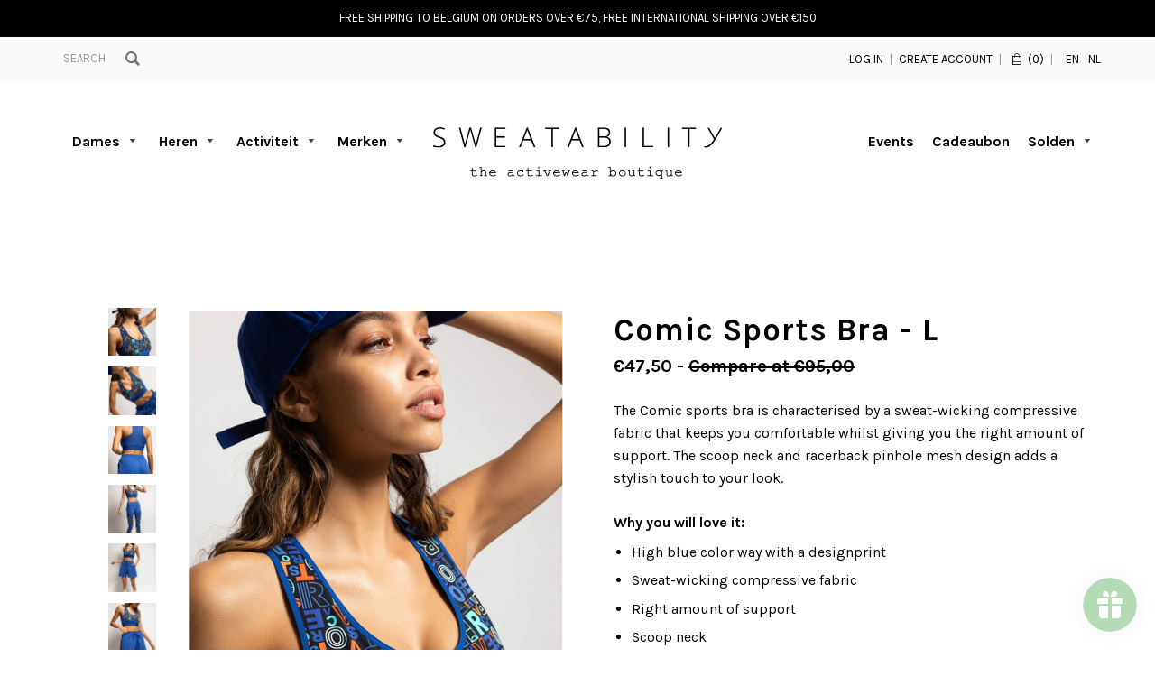

--- FILE ---
content_type: text/html; charset=utf-8
request_url: https://www.sweatability.com/nl/products/comic-sports-bra
body_size: 26281
content:
<!doctype html>
<!--[if IE 8]><html class="no-js lt-ie9" lang="en"> <![endif]-->
<!--[if IE 9 ]><html class="ie9 no-js"> <![endif]-->
<!--[if (gt IE 9)|!(IE)]><!--> <html class="no-js"> <!--<![endif]-->
<head>
  <script>
    console.log("www.sweatability.com");
    console.log("/nl/products/comic-sports-bra");
  </script>
  <!-- Basic page needs ================================================== -->
  <meta charset="utf-8">
  <meta http-equiv="X-UA-Compatible" content="IE=edge,chrome=1">

  

  <!-- Title and description ================================================== -->
  <title>
  Comic Sports Bra - L &ndash; Sweatability
  </title>

  
  <meta name="description" content="The Comic sports bra is characterised by a sweat-wicking compressive fabric that keeps you comfortable whilst giving you the right amount of support. The scoop neck and racerback pinhole mesh design adds a stylish touch to your look. Why you will love it:  High blue color way with a designprint Sweat-wicking compressiv">
  

  <!-- Helpers ================================================== -->
  <!-- /snippets/social-meta-tags.liquid -->


  <meta property="og:type" content="product">
  <meta property="og:title" content="Comic Sports Bra - L">
  
  <meta property="og:image" content="http://www.sweatability.com/cdn/shop/products/recto-verso-comic-sports-bra_grande.jpg?v=1613341839">
  <meta property="og:image:secure_url" content="https://www.sweatability.com/cdn/shop/products/recto-verso-comic-sports-bra_grande.jpg?v=1613341839">
  
  <meta property="og:image" content="http://www.sweatability.com/cdn/shop/products/recto-verso-comic-sports-bra-2_grande.jpg?v=1613341839">
  <meta property="og:image:secure_url" content="https://www.sweatability.com/cdn/shop/products/recto-verso-comic-sports-bra-2_grande.jpg?v=1613341839">
  
  <meta property="og:image" content="http://www.sweatability.com/cdn/shop/products/recto-verso-comic-sports-bra-3_grande.jpg?v=1613341839">
  <meta property="og:image:secure_url" content="https://www.sweatability.com/cdn/shop/products/recto-verso-comic-sports-bra-3_grande.jpg?v=1613341839">
  
  <meta property="og:price:amount" content="47,50">
  <meta property="og:price:currency" content="EUR">


  <meta property="og:description" content="The Comic sports bra is characterised by a sweat-wicking compressive fabric that keeps you comfortable whilst giving you the right amount of support. The scoop neck and racerback pinhole mesh design adds a stylish touch to your look. Why you will love it:  High blue color way with a designprint Sweat-wicking compressiv">

  <meta property="og:url" content="https://www.sweatability.com/nl/products/comic-sports-bra">
  <meta property="og:site_name" content="Sweatability">





<meta name="twitter:card" content="summary">

  <meta name="twitter:title" content="Comic Sports Bra - L">
  <meta name="twitter:description" content="The Comic sports bra is characterised by a sweat-wicking compressive fabric that keeps you comfortable whilst giving you the right amount of support. The scoop neck and racerback pinhole mesh design adds a stylish touch to your look. Why you will love it:  High blue color way with a designprint Sweat-wicking compressiv">
  <meta name="twitter:image" content="https://www.sweatability.com/cdn/shop/products/recto-verso-comic-sports-bra_medium.jpg?v=1613341839">
  <meta name="twitter:image:width" content="240">
  <meta name="twitter:image:height" content="240">


  <link rel="canonical" href="https://www.sweatability.com/nl/products/comic-sports-bra">
  <meta name="viewport" content="width=device-width,initial-scale=1">
  <meta name="theme-color" content="#000000">

  <!-- CSS ================================================== -->
  <link href='https://fonts.googleapis.com/css?family=Karla:400,700,400italic' rel='stylesheet' type='text/css'>
  <link href="//www.sweatability.com/cdn/shop/t/8/assets/timber.scss.css?v=137975881025796379781763407858" rel="stylesheet" type="text/css" media="all" />

  <!-- Header hook for plugins ================================================== -->
  <script>window.performance && window.performance.mark && window.performance.mark('shopify.content_for_header.start');</script><meta name="google-site-verification" content="NJZuWxArHV27pxom8Lk4Pg_awddMLVvkSYcYT_LTQC4">
<meta id="shopify-digital-wallet" name="shopify-digital-wallet" content="/11637570/digital_wallets/dialog">
<meta name="shopify-checkout-api-token" content="44a2e03fcb7c323749c4b77560612c58">
<meta id="in-context-paypal-metadata" data-shop-id="11637570" data-venmo-supported="false" data-environment="production" data-locale="nl_NL" data-paypal-v4="true" data-currency="EUR">
<link rel="alternate" hreflang="x-default" href="https://www.sweatability.com/products/comic-sports-bra">
<link rel="alternate" hreflang="en-DE" href="https://www.sweatability.com/en-de/products/comic-sports-bra">
<link rel="alternate" hreflang="en-BE" href="https://www.sweatability.com/products/comic-sports-bra">
<link rel="alternate" hreflang="nl-BE" href="https://www.sweatability.com/nl/products/comic-sports-bra">
<link rel="alternate" type="application/json+oembed" href="https://www.sweatability.com/nl/products/comic-sports-bra.oembed">
<script async="async" src="/checkouts/internal/preloads.js?locale=nl-BE"></script>
<link rel="preconnect" href="https://shop.app" crossorigin="anonymous">
<script async="async" src="https://shop.app/checkouts/internal/preloads.js?locale=nl-BE&shop_id=11637570" crossorigin="anonymous"></script>
<script id="apple-pay-shop-capabilities" type="application/json">{"shopId":11637570,"countryCode":"BE","currencyCode":"EUR","merchantCapabilities":["supports3DS"],"merchantId":"gid:\/\/shopify\/Shop\/11637570","merchantName":"Sweatability","requiredBillingContactFields":["postalAddress","email"],"requiredShippingContactFields":["postalAddress","email"],"shippingType":"shipping","supportedNetworks":["visa","maestro","masterCard","amex"],"total":{"type":"pending","label":"Sweatability","amount":"1.00"},"shopifyPaymentsEnabled":true,"supportsSubscriptions":true}</script>
<script id="shopify-features" type="application/json">{"accessToken":"44a2e03fcb7c323749c4b77560612c58","betas":["rich-media-storefront-analytics"],"domain":"www.sweatability.com","predictiveSearch":true,"shopId":11637570,"locale":"nl"}</script>
<script>var Shopify = Shopify || {};
Shopify.shop = "sweatability-2.myshopify.com";
Shopify.locale = "nl";
Shopify.currency = {"active":"EUR","rate":"1.0"};
Shopify.country = "BE";
Shopify.theme = {"name":"Copy of Sweatability v1.0.2 - Multilanguage","id":83337838695,"schema_name":null,"schema_version":null,"theme_store_id":null,"role":"main"};
Shopify.theme.handle = "null";
Shopify.theme.style = {"id":null,"handle":null};
Shopify.cdnHost = "www.sweatability.com/cdn";
Shopify.routes = Shopify.routes || {};
Shopify.routes.root = "/nl/";</script>
<script type="module">!function(o){(o.Shopify=o.Shopify||{}).modules=!0}(window);</script>
<script>!function(o){function n(){var o=[];function n(){o.push(Array.prototype.slice.apply(arguments))}return n.q=o,n}var t=o.Shopify=o.Shopify||{};t.loadFeatures=n(),t.autoloadFeatures=n()}(window);</script>
<script>
  window.ShopifyPay = window.ShopifyPay || {};
  window.ShopifyPay.apiHost = "shop.app\/pay";
  window.ShopifyPay.redirectState = null;
</script>
<script id="shop-js-analytics" type="application/json">{"pageType":"product"}</script>
<script defer="defer" async type="module" src="//www.sweatability.com/cdn/shopifycloud/shop-js/modules/v2/client.init-shop-cart-sync_CwGft62q.nl.esm.js"></script>
<script defer="defer" async type="module" src="//www.sweatability.com/cdn/shopifycloud/shop-js/modules/v2/chunk.common_BAeYDmFP.esm.js"></script>
<script defer="defer" async type="module" src="//www.sweatability.com/cdn/shopifycloud/shop-js/modules/v2/chunk.modal_B9qqLDBC.esm.js"></script>
<script type="module">
  await import("//www.sweatability.com/cdn/shopifycloud/shop-js/modules/v2/client.init-shop-cart-sync_CwGft62q.nl.esm.js");
await import("//www.sweatability.com/cdn/shopifycloud/shop-js/modules/v2/chunk.common_BAeYDmFP.esm.js");
await import("//www.sweatability.com/cdn/shopifycloud/shop-js/modules/v2/chunk.modal_B9qqLDBC.esm.js");

  window.Shopify.SignInWithShop?.initShopCartSync?.({"fedCMEnabled":true,"windoidEnabled":true});

</script>
<script>
  window.Shopify = window.Shopify || {};
  if (!window.Shopify.featureAssets) window.Shopify.featureAssets = {};
  window.Shopify.featureAssets['shop-js'] = {"shop-cart-sync":["modules/v2/client.shop-cart-sync_DYxNzuQz.nl.esm.js","modules/v2/chunk.common_BAeYDmFP.esm.js","modules/v2/chunk.modal_B9qqLDBC.esm.js"],"init-fed-cm":["modules/v2/client.init-fed-cm_CjDsDcAw.nl.esm.js","modules/v2/chunk.common_BAeYDmFP.esm.js","modules/v2/chunk.modal_B9qqLDBC.esm.js"],"shop-cash-offers":["modules/v2/client.shop-cash-offers_ClkbB2SN.nl.esm.js","modules/v2/chunk.common_BAeYDmFP.esm.js","modules/v2/chunk.modal_B9qqLDBC.esm.js"],"shop-login-button":["modules/v2/client.shop-login-button_WLp3fA_k.nl.esm.js","modules/v2/chunk.common_BAeYDmFP.esm.js","modules/v2/chunk.modal_B9qqLDBC.esm.js"],"pay-button":["modules/v2/client.pay-button_CMzcDx7A.nl.esm.js","modules/v2/chunk.common_BAeYDmFP.esm.js","modules/v2/chunk.modal_B9qqLDBC.esm.js"],"shop-button":["modules/v2/client.shop-button_C5HrfeZa.nl.esm.js","modules/v2/chunk.common_BAeYDmFP.esm.js","modules/v2/chunk.modal_B9qqLDBC.esm.js"],"avatar":["modules/v2/client.avatar_BTnouDA3.nl.esm.js"],"init-windoid":["modules/v2/client.init-windoid_BPUgzmVN.nl.esm.js","modules/v2/chunk.common_BAeYDmFP.esm.js","modules/v2/chunk.modal_B9qqLDBC.esm.js"],"init-shop-for-new-customer-accounts":["modules/v2/client.init-shop-for-new-customer-accounts_C_53TFWp.nl.esm.js","modules/v2/client.shop-login-button_WLp3fA_k.nl.esm.js","modules/v2/chunk.common_BAeYDmFP.esm.js","modules/v2/chunk.modal_B9qqLDBC.esm.js"],"init-shop-email-lookup-coordinator":["modules/v2/client.init-shop-email-lookup-coordinator_BuZJWlrC.nl.esm.js","modules/v2/chunk.common_BAeYDmFP.esm.js","modules/v2/chunk.modal_B9qqLDBC.esm.js"],"init-shop-cart-sync":["modules/v2/client.init-shop-cart-sync_CwGft62q.nl.esm.js","modules/v2/chunk.common_BAeYDmFP.esm.js","modules/v2/chunk.modal_B9qqLDBC.esm.js"],"shop-toast-manager":["modules/v2/client.shop-toast-manager_3XRE_uEZ.nl.esm.js","modules/v2/chunk.common_BAeYDmFP.esm.js","modules/v2/chunk.modal_B9qqLDBC.esm.js"],"init-customer-accounts":["modules/v2/client.init-customer-accounts_DmSKRkZb.nl.esm.js","modules/v2/client.shop-login-button_WLp3fA_k.nl.esm.js","modules/v2/chunk.common_BAeYDmFP.esm.js","modules/v2/chunk.modal_B9qqLDBC.esm.js"],"init-customer-accounts-sign-up":["modules/v2/client.init-customer-accounts-sign-up_CeYkBAph.nl.esm.js","modules/v2/client.shop-login-button_WLp3fA_k.nl.esm.js","modules/v2/chunk.common_BAeYDmFP.esm.js","modules/v2/chunk.modal_B9qqLDBC.esm.js"],"shop-follow-button":["modules/v2/client.shop-follow-button_EFIbvYjS.nl.esm.js","modules/v2/chunk.common_BAeYDmFP.esm.js","modules/v2/chunk.modal_B9qqLDBC.esm.js"],"checkout-modal":["modules/v2/client.checkout-modal_D8HUqXhX.nl.esm.js","modules/v2/chunk.common_BAeYDmFP.esm.js","modules/v2/chunk.modal_B9qqLDBC.esm.js"],"shop-login":["modules/v2/client.shop-login_BUSqPzuV.nl.esm.js","modules/v2/chunk.common_BAeYDmFP.esm.js","modules/v2/chunk.modal_B9qqLDBC.esm.js"],"lead-capture":["modules/v2/client.lead-capture_CFcRSnZi.nl.esm.js","modules/v2/chunk.common_BAeYDmFP.esm.js","modules/v2/chunk.modal_B9qqLDBC.esm.js"],"payment-terms":["modules/v2/client.payment-terms_DBKgFsWx.nl.esm.js","modules/v2/chunk.common_BAeYDmFP.esm.js","modules/v2/chunk.modal_B9qqLDBC.esm.js"]};
</script>
<script>(function() {
  var isLoaded = false;
  function asyncLoad() {
    if (isLoaded) return;
    isLoaded = true;
    var urls = ["https:\/\/js.smile.io\/v1\/smile-shopify.js?shop=sweatability-2.myshopify.com","https:\/\/cdn.hextom.com\/js\/quickannouncementbar.js?shop=sweatability-2.myshopify.com","https:\/\/cdn.nfcube.com\/instafeed-6178103f6846497c8c6231396677c302.js?shop=sweatability-2.myshopify.com"];
    for (var i = 0; i < urls.length; i++) {
      var s = document.createElement('script');
      s.type = 'text/javascript';
      s.async = true;
      s.src = urls[i];
      var x = document.getElementsByTagName('script')[0];
      x.parentNode.insertBefore(s, x);
    }
  };
  if(window.attachEvent) {
    window.attachEvent('onload', asyncLoad);
  } else {
    window.addEventListener('load', asyncLoad, false);
  }
})();</script>
<script id="__st">var __st={"a":11637570,"offset":3600,"reqid":"fd2fe4c8-5ced-4d08-b56c-5b5dcc4a33cf-1769289922","pageurl":"www.sweatability.com\/nl\/products\/comic-sports-bra","u":"b0b8fb68d275","p":"product","rtyp":"product","rid":4782897463399};</script>
<script>window.ShopifyPaypalV4VisibilityTracking = true;</script>
<script id="captcha-bootstrap">!function(){'use strict';const t='contact',e='account',n='new_comment',o=[[t,t],['blogs',n],['comments',n],[t,'customer']],c=[[e,'customer_login'],[e,'guest_login'],[e,'recover_customer_password'],[e,'create_customer']],r=t=>t.map((([t,e])=>`form[action*='/${t}']:not([data-nocaptcha='true']) input[name='form_type'][value='${e}']`)).join(','),a=t=>()=>t?[...document.querySelectorAll(t)].map((t=>t.form)):[];function s(){const t=[...o],e=r(t);return a(e)}const i='password',u='form_key',d=['recaptcha-v3-token','g-recaptcha-response','h-captcha-response',i],f=()=>{try{return window.sessionStorage}catch{return}},m='__shopify_v',_=t=>t.elements[u];function p(t,e,n=!1){try{const o=window.sessionStorage,c=JSON.parse(o.getItem(e)),{data:r}=function(t){const{data:e,action:n}=t;return t[m]||n?{data:e,action:n}:{data:t,action:n}}(c);for(const[e,n]of Object.entries(r))t.elements[e]&&(t.elements[e].value=n);n&&o.removeItem(e)}catch(o){console.error('form repopulation failed',{error:o})}}const l='form_type',E='cptcha';function T(t){t.dataset[E]=!0}const w=window,h=w.document,L='Shopify',v='ce_forms',y='captcha';let A=!1;((t,e)=>{const n=(g='f06e6c50-85a8-45c8-87d0-21a2b65856fe',I='https://cdn.shopify.com/shopifycloud/storefront-forms-hcaptcha/ce_storefront_forms_captcha_hcaptcha.v1.5.2.iife.js',D={infoText:'Beschermd door hCaptcha',privacyText:'Privacy',termsText:'Voorwaarden'},(t,e,n)=>{const o=w[L][v],c=o.bindForm;if(c)return c(t,g,e,D).then(n);var r;o.q.push([[t,g,e,D],n]),r=I,A||(h.body.append(Object.assign(h.createElement('script'),{id:'captcha-provider',async:!0,src:r})),A=!0)});var g,I,D;w[L]=w[L]||{},w[L][v]=w[L][v]||{},w[L][v].q=[],w[L][y]=w[L][y]||{},w[L][y].protect=function(t,e){n(t,void 0,e),T(t)},Object.freeze(w[L][y]),function(t,e,n,w,h,L){const[v,y,A,g]=function(t,e,n){const i=e?o:[],u=t?c:[],d=[...i,...u],f=r(d),m=r(i),_=r(d.filter((([t,e])=>n.includes(e))));return[a(f),a(m),a(_),s()]}(w,h,L),I=t=>{const e=t.target;return e instanceof HTMLFormElement?e:e&&e.form},D=t=>v().includes(t);t.addEventListener('submit',(t=>{const e=I(t);if(!e)return;const n=D(e)&&!e.dataset.hcaptchaBound&&!e.dataset.recaptchaBound,o=_(e),c=g().includes(e)&&(!o||!o.value);(n||c)&&t.preventDefault(),c&&!n&&(function(t){try{if(!f())return;!function(t){const e=f();if(!e)return;const n=_(t);if(!n)return;const o=n.value;o&&e.removeItem(o)}(t);const e=Array.from(Array(32),(()=>Math.random().toString(36)[2])).join('');!function(t,e){_(t)||t.append(Object.assign(document.createElement('input'),{type:'hidden',name:u})),t.elements[u].value=e}(t,e),function(t,e){const n=f();if(!n)return;const o=[...t.querySelectorAll(`input[type='${i}']`)].map((({name:t})=>t)),c=[...d,...o],r={};for(const[a,s]of new FormData(t).entries())c.includes(a)||(r[a]=s);n.setItem(e,JSON.stringify({[m]:1,action:t.action,data:r}))}(t,e)}catch(e){console.error('failed to persist form',e)}}(e),e.submit())}));const S=(t,e)=>{t&&!t.dataset[E]&&(n(t,e.some((e=>e===t))),T(t))};for(const o of['focusin','change'])t.addEventListener(o,(t=>{const e=I(t);D(e)&&S(e,y())}));const B=e.get('form_key'),M=e.get(l),P=B&&M;t.addEventListener('DOMContentLoaded',(()=>{const t=y();if(P)for(const e of t)e.elements[l].value===M&&p(e,B);[...new Set([...A(),...v().filter((t=>'true'===t.dataset.shopifyCaptcha))])].forEach((e=>S(e,t)))}))}(h,new URLSearchParams(w.location.search),n,t,e,['guest_login'])})(!0,!0)}();</script>
<script integrity="sha256-4kQ18oKyAcykRKYeNunJcIwy7WH5gtpwJnB7kiuLZ1E=" data-source-attribution="shopify.loadfeatures" defer="defer" src="//www.sweatability.com/cdn/shopifycloud/storefront/assets/storefront/load_feature-a0a9edcb.js" crossorigin="anonymous"></script>
<script crossorigin="anonymous" defer="defer" src="//www.sweatability.com/cdn/shopifycloud/storefront/assets/shopify_pay/storefront-65b4c6d7.js?v=20250812"></script>
<script data-source-attribution="shopify.dynamic_checkout.dynamic.init">var Shopify=Shopify||{};Shopify.PaymentButton=Shopify.PaymentButton||{isStorefrontPortableWallets:!0,init:function(){window.Shopify.PaymentButton.init=function(){};var t=document.createElement("script");t.src="https://www.sweatability.com/cdn/shopifycloud/portable-wallets/latest/portable-wallets.nl.js",t.type="module",document.head.appendChild(t)}};
</script>
<script data-source-attribution="shopify.dynamic_checkout.buyer_consent">
  function portableWalletsHideBuyerConsent(e){var t=document.getElementById("shopify-buyer-consent"),n=document.getElementById("shopify-subscription-policy-button");t&&n&&(t.classList.add("hidden"),t.setAttribute("aria-hidden","true"),n.removeEventListener("click",e))}function portableWalletsShowBuyerConsent(e){var t=document.getElementById("shopify-buyer-consent"),n=document.getElementById("shopify-subscription-policy-button");t&&n&&(t.classList.remove("hidden"),t.removeAttribute("aria-hidden"),n.addEventListener("click",e))}window.Shopify?.PaymentButton&&(window.Shopify.PaymentButton.hideBuyerConsent=portableWalletsHideBuyerConsent,window.Shopify.PaymentButton.showBuyerConsent=portableWalletsShowBuyerConsent);
</script>
<script data-source-attribution="shopify.dynamic_checkout.cart.bootstrap">document.addEventListener("DOMContentLoaded",(function(){function t(){return document.querySelector("shopify-accelerated-checkout-cart, shopify-accelerated-checkout")}if(t())Shopify.PaymentButton.init();else{new MutationObserver((function(e,n){t()&&(Shopify.PaymentButton.init(),n.disconnect())})).observe(document.body,{childList:!0,subtree:!0})}}));
</script>
<script id='scb4127' type='text/javascript' async='' src='https://www.sweatability.com/cdn/shopifycloud/privacy-banner/storefront-banner.js'></script><link id="shopify-accelerated-checkout-styles" rel="stylesheet" media="screen" href="https://www.sweatability.com/cdn/shopifycloud/portable-wallets/latest/accelerated-checkout-backwards-compat.css" crossorigin="anonymous">
<style id="shopify-accelerated-checkout-cart">
        #shopify-buyer-consent {
  margin-top: 1em;
  display: inline-block;
  width: 100%;
}

#shopify-buyer-consent.hidden {
  display: none;
}

#shopify-subscription-policy-button {
  background: none;
  border: none;
  padding: 0;
  text-decoration: underline;
  font-size: inherit;
  cursor: pointer;
}

#shopify-subscription-policy-button::before {
  box-shadow: none;
}

      </style>

<script>window.performance && window.performance.mark && window.performance.mark('shopify.content_for_header.end');</script>
  <!-- /snippets/oldIE-js.liquid -->


<!--[if lt IE 9]>
<script src="//cdnjs.cloudflare.com/ajax/libs/html5shiv/3.7.2/html5shiv.min.js" type="text/javascript"></script>
<script src="//www.sweatability.com/cdn/shop/t/8/assets/respond.min.js?v=52248677837542619231594564404" type="text/javascript"></script>
<link href="//www.sweatability.com/cdn/shop/t/8/assets/respond-proxy.html" id="respond-proxy" rel="respond-proxy" />
<link href="//www.sweatability.com/search?q=2ab4743ff0acffd8c90413b6a4a3d1cb" id="respond-redirect" rel="respond-redirect" />
<script src="//www.sweatability.com/search?q=2ab4743ff0acffd8c90413b6a4a3d1cb" type="text/javascript"></script>
<![endif]-->



  <script src="//ajax.googleapis.com/ajax/libs/jquery/1.11.0/jquery.min.js" type="text/javascript"></script>
  <script src="//www.sweatability.com/cdn/shop/t/8/assets/modernizr.min.js?v=137617515274177302221594564399" type="text/javascript"></script>

  
  

  <link rel="shortcut icon" href="//www.sweatability.com/cdn/shop/t/8/assets/favicon.ico?v=4151234873937424151594564388" type="image/x-icon" />
<link rel="apple-touch-icon" sizes="57x57" href="//www.sweatability.com/cdn/shop/t/8/assets/apple-touch-icon-57x57.png?v=177267642760500370671594564379">
<link rel="apple-touch-icon" sizes="60x60" href="//www.sweatability.com/cdn/shop/t/8/assets/apple-touch-icon-60x60.png?v=82068953814138994761594564379">
<link rel="apple-touch-icon" sizes="72x72" href="//www.sweatability.com/cdn/shop/t/8/assets/apple-touch-icon-72x72.png?v=102617140354523380981594564380">
<link rel="apple-touch-icon" sizes="76x76" href="//www.sweatability.com/cdn/shop/t/8/assets/apple-touch-icon-76x76.png?v=163818118517249646121594564380">
<link rel="apple-touch-icon" sizes="114x114" href="//www.sweatability.com/cdn/shop/t/8/assets/apple-touch-icon-114x114.png?v=18483046756537277251594564376">
<link rel="apple-touch-icon" sizes="120x120" href="//www.sweatability.com/cdn/shop/t/8/assets/apple-touch-icon-120x120.png?v=70979640715416132141594564377">
<link rel="apple-touch-icon" sizes="144x144" href="//www.sweatability.com/cdn/shop/t/8/assets/apple-touch-icon-144x144.png?v=106831052555885184191594564377">
<link rel="apple-touch-icon" sizes="152x152" href="//www.sweatability.com/cdn/shop/t/8/assets/apple-touch-icon-152x152.png?v=76182628574579995811594564378">
<link rel="apple-touch-icon" sizes="180x180" href="//www.sweatability.com/cdn/shop/t/8/assets/apple-touch-icon-180x180.png?v=74115206922362534051594564378">
<link rel="icon" type="image/png" href="//www.sweatability.com/cdn/shop/t/8/assets/favicon-16x16.png?v=4151234873937424151594564386" sizes="16x16">
<link rel="icon" type="image/png" href="//www.sweatability.com/cdn/shop/t/8/assets/favicon-32x32.png?v=8397694562714433291594564387" sizes="32x32">
<link rel="icon" type="image/png" href="//www.sweatability.com/cdn/shop/t/8/assets/favicon-96x96.png?v=104593467060347409171594564387" sizes="96x96">
<link rel="icon" type="image/png" href="//www.sweatability.com/cdn/shop/t/8/assets/android-chrome-192x192.png?v=35585027497579540961594564376" sizes="192x192">
<meta name="msapplication-square70x70logo" content="//www.sweatability.com/cdn/shop/t/8/assets/smalltile.png?v=132592392995303699341594564408" />
<meta name="msapplication-square150x150logo" content="//www.sweatability.com/cdn/shop/t/8/assets/mediumtile.png?v=68508869941907493521594564399" />
<meta name="msapplication-wide310x150logo" content="//www.sweatability.com/cdn/shop/t/8/assets/widetile.png?v=31262166034760474101594564410" />
<meta name="msapplication-square310x310logo" content="//www.sweatability.com/cdn/shop/t/8/assets/largetile.png?v=46377717372839343651594564396" />

<!-- BeginShopPopAddon --><script>  Shopify.shopPopSettings = {"proof_enabled":false,"proof_show_add_to_cart":true,"proof_mobile_enabled":true,"proof_mobile_position":"Bottom","proof_desktop_position":"Bottom Left","proof_show_on_product_page":true,"proof_hide_notification_after":30,"proof_display_time":6,"proof_interval_time":5,"proof_order_random":false,"proof_fetch_count":30,"proof_cycle":true,"proof_anonymize":true,"proof_anonymize_text":null,"proof_hours_before_obscure":48,"proof_sequential":true,"proof_top":10,"proof_left":10,"proof_right":10,"proof_bottom":10,"proof_background_color":"#FFFFFF","proof_font_color":"#000000","proof_custom_css":null,"proof_border_radius":40,"proof_first_interval_time":1,"proof_locale":"en"};</script><!-- EndShopPopAddon -->
<div id="shopify-section-filter-menu-settings" class="shopify-section"><style type="text/css">
/*  Filter Menu Color and Image Section CSS */</style>
<link href="//www.sweatability.com/cdn/shop/t/8/assets/filter-menu.scss.css?v=111704771529710905411697705126" rel="stylesheet" type="text/css" media="all" />
<script src="//www.sweatability.com/cdn/shop/t/8/assets/filter-menu.js?v=83923175438476356391594564415" type="text/javascript"></script>





</div>
<script src="https://cdn.shopify.com/extensions/019b97b0-6350-7631-8123-95494b086580/socialwidget-instafeed-78/assets/social-widget.min.js" type="text/javascript" defer="defer"></script>
<link href="https://monorail-edge.shopifysvc.com" rel="dns-prefetch">
<script>(function(){if ("sendBeacon" in navigator && "performance" in window) {try {var session_token_from_headers = performance.getEntriesByType('navigation')[0].serverTiming.find(x => x.name == '_s').description;} catch {var session_token_from_headers = undefined;}var session_cookie_matches = document.cookie.match(/_shopify_s=([^;]*)/);var session_token_from_cookie = session_cookie_matches && session_cookie_matches.length === 2 ? session_cookie_matches[1] : "";var session_token = session_token_from_headers || session_token_from_cookie || "";function handle_abandonment_event(e) {var entries = performance.getEntries().filter(function(entry) {return /monorail-edge.shopifysvc.com/.test(entry.name);});if (!window.abandonment_tracked && entries.length === 0) {window.abandonment_tracked = true;var currentMs = Date.now();var navigation_start = performance.timing.navigationStart;var payload = {shop_id: 11637570,url: window.location.href,navigation_start,duration: currentMs - navigation_start,session_token,page_type: "product"};window.navigator.sendBeacon("https://monorail-edge.shopifysvc.com/v1/produce", JSON.stringify({schema_id: "online_store_buyer_site_abandonment/1.1",payload: payload,metadata: {event_created_at_ms: currentMs,event_sent_at_ms: currentMs}}));}}window.addEventListener('pagehide', handle_abandonment_event);}}());</script>
<script id="web-pixels-manager-setup">(function e(e,d,r,n,o){if(void 0===o&&(o={}),!Boolean(null===(a=null===(i=window.Shopify)||void 0===i?void 0:i.analytics)||void 0===a?void 0:a.replayQueue)){var i,a;window.Shopify=window.Shopify||{};var t=window.Shopify;t.analytics=t.analytics||{};var s=t.analytics;s.replayQueue=[],s.publish=function(e,d,r){return s.replayQueue.push([e,d,r]),!0};try{self.performance.mark("wpm:start")}catch(e){}var l=function(){var e={modern:/Edge?\/(1{2}[4-9]|1[2-9]\d|[2-9]\d{2}|\d{4,})\.\d+(\.\d+|)|Firefox\/(1{2}[4-9]|1[2-9]\d|[2-9]\d{2}|\d{4,})\.\d+(\.\d+|)|Chrom(ium|e)\/(9{2}|\d{3,})\.\d+(\.\d+|)|(Maci|X1{2}).+ Version\/(15\.\d+|(1[6-9]|[2-9]\d|\d{3,})\.\d+)([,.]\d+|)( \(\w+\)|)( Mobile\/\w+|) Safari\/|Chrome.+OPR\/(9{2}|\d{3,})\.\d+\.\d+|(CPU[ +]OS|iPhone[ +]OS|CPU[ +]iPhone|CPU IPhone OS|CPU iPad OS)[ +]+(15[._]\d+|(1[6-9]|[2-9]\d|\d{3,})[._]\d+)([._]\d+|)|Android:?[ /-](13[3-9]|1[4-9]\d|[2-9]\d{2}|\d{4,})(\.\d+|)(\.\d+|)|Android.+Firefox\/(13[5-9]|1[4-9]\d|[2-9]\d{2}|\d{4,})\.\d+(\.\d+|)|Android.+Chrom(ium|e)\/(13[3-9]|1[4-9]\d|[2-9]\d{2}|\d{4,})\.\d+(\.\d+|)|SamsungBrowser\/([2-9]\d|\d{3,})\.\d+/,legacy:/Edge?\/(1[6-9]|[2-9]\d|\d{3,})\.\d+(\.\d+|)|Firefox\/(5[4-9]|[6-9]\d|\d{3,})\.\d+(\.\d+|)|Chrom(ium|e)\/(5[1-9]|[6-9]\d|\d{3,})\.\d+(\.\d+|)([\d.]+$|.*Safari\/(?![\d.]+ Edge\/[\d.]+$))|(Maci|X1{2}).+ Version\/(10\.\d+|(1[1-9]|[2-9]\d|\d{3,})\.\d+)([,.]\d+|)( \(\w+\)|)( Mobile\/\w+|) Safari\/|Chrome.+OPR\/(3[89]|[4-9]\d|\d{3,})\.\d+\.\d+|(CPU[ +]OS|iPhone[ +]OS|CPU[ +]iPhone|CPU IPhone OS|CPU iPad OS)[ +]+(10[._]\d+|(1[1-9]|[2-9]\d|\d{3,})[._]\d+)([._]\d+|)|Android:?[ /-](13[3-9]|1[4-9]\d|[2-9]\d{2}|\d{4,})(\.\d+|)(\.\d+|)|Mobile Safari.+OPR\/([89]\d|\d{3,})\.\d+\.\d+|Android.+Firefox\/(13[5-9]|1[4-9]\d|[2-9]\d{2}|\d{4,})\.\d+(\.\d+|)|Android.+Chrom(ium|e)\/(13[3-9]|1[4-9]\d|[2-9]\d{2}|\d{4,})\.\d+(\.\d+|)|Android.+(UC? ?Browser|UCWEB|U3)[ /]?(15\.([5-9]|\d{2,})|(1[6-9]|[2-9]\d|\d{3,})\.\d+)\.\d+|SamsungBrowser\/(5\.\d+|([6-9]|\d{2,})\.\d+)|Android.+MQ{2}Browser\/(14(\.(9|\d{2,})|)|(1[5-9]|[2-9]\d|\d{3,})(\.\d+|))(\.\d+|)|K[Aa][Ii]OS\/(3\.\d+|([4-9]|\d{2,})\.\d+)(\.\d+|)/},d=e.modern,r=e.legacy,n=navigator.userAgent;return n.match(d)?"modern":n.match(r)?"legacy":"unknown"}(),u="modern"===l?"modern":"legacy",c=(null!=n?n:{modern:"",legacy:""})[u],f=function(e){return[e.baseUrl,"/wpm","/b",e.hashVersion,"modern"===e.buildTarget?"m":"l",".js"].join("")}({baseUrl:d,hashVersion:r,buildTarget:u}),m=function(e){var d=e.version,r=e.bundleTarget,n=e.surface,o=e.pageUrl,i=e.monorailEndpoint;return{emit:function(e){var a=e.status,t=e.errorMsg,s=(new Date).getTime(),l=JSON.stringify({metadata:{event_sent_at_ms:s},events:[{schema_id:"web_pixels_manager_load/3.1",payload:{version:d,bundle_target:r,page_url:o,status:a,surface:n,error_msg:t},metadata:{event_created_at_ms:s}}]});if(!i)return console&&console.warn&&console.warn("[Web Pixels Manager] No Monorail endpoint provided, skipping logging."),!1;try{return self.navigator.sendBeacon.bind(self.navigator)(i,l)}catch(e){}var u=new XMLHttpRequest;try{return u.open("POST",i,!0),u.setRequestHeader("Content-Type","text/plain"),u.send(l),!0}catch(e){return console&&console.warn&&console.warn("[Web Pixels Manager] Got an unhandled error while logging to Monorail."),!1}}}}({version:r,bundleTarget:l,surface:e.surface,pageUrl:self.location.href,monorailEndpoint:e.monorailEndpoint});try{o.browserTarget=l,function(e){var d=e.src,r=e.async,n=void 0===r||r,o=e.onload,i=e.onerror,a=e.sri,t=e.scriptDataAttributes,s=void 0===t?{}:t,l=document.createElement("script"),u=document.querySelector("head"),c=document.querySelector("body");if(l.async=n,l.src=d,a&&(l.integrity=a,l.crossOrigin="anonymous"),s)for(var f in s)if(Object.prototype.hasOwnProperty.call(s,f))try{l.dataset[f]=s[f]}catch(e){}if(o&&l.addEventListener("load",o),i&&l.addEventListener("error",i),u)u.appendChild(l);else{if(!c)throw new Error("Did not find a head or body element to append the script");c.appendChild(l)}}({src:f,async:!0,onload:function(){if(!function(){var e,d;return Boolean(null===(d=null===(e=window.Shopify)||void 0===e?void 0:e.analytics)||void 0===d?void 0:d.initialized)}()){var d=window.webPixelsManager.init(e)||void 0;if(d){var r=window.Shopify.analytics;r.replayQueue.forEach((function(e){var r=e[0],n=e[1],o=e[2];d.publishCustomEvent(r,n,o)})),r.replayQueue=[],r.publish=d.publishCustomEvent,r.visitor=d.visitor,r.initialized=!0}}},onerror:function(){return m.emit({status:"failed",errorMsg:"".concat(f," has failed to load")})},sri:function(e){var d=/^sha384-[A-Za-z0-9+/=]+$/;return"string"==typeof e&&d.test(e)}(c)?c:"",scriptDataAttributes:o}),m.emit({status:"loading"})}catch(e){m.emit({status:"failed",errorMsg:(null==e?void 0:e.message)||"Unknown error"})}}})({shopId: 11637570,storefrontBaseUrl: "https://www.sweatability.com",extensionsBaseUrl: "https://extensions.shopifycdn.com/cdn/shopifycloud/web-pixels-manager",monorailEndpoint: "https://monorail-edge.shopifysvc.com/unstable/produce_batch",surface: "storefront-renderer",enabledBetaFlags: ["2dca8a86"],webPixelsConfigList: [{"id":"1014661451","configuration":"{\"config\":\"{\\\"pixel_id\\\":\\\"AW-642353668\\\",\\\"target_country\\\":\\\"BE\\\",\\\"gtag_events\\\":[{\\\"type\\\":\\\"search\\\",\\\"action_label\\\":\\\"AW-642353668\\\/SM8DCOndh88BEISUprIC\\\"},{\\\"type\\\":\\\"begin_checkout\\\",\\\"action_label\\\":\\\"AW-642353668\\\/0mQnCO7ch88BEISUprIC\\\"},{\\\"type\\\":\\\"view_item\\\",\\\"action_label\\\":[\\\"AW-642353668\\\/TESNCOjch88BEISUprIC\\\",\\\"MC-X7HH1BBRWH\\\"]},{\\\"type\\\":\\\"purchase\\\",\\\"action_label\\\":[\\\"AW-642353668\\\/eU3eCOXch88BEISUprIC\\\",\\\"MC-X7HH1BBRWH\\\"]},{\\\"type\\\":\\\"page_view\\\",\\\"action_label\\\":[\\\"AW-642353668\\\/oYXzCOLch88BEISUprIC\\\",\\\"MC-X7HH1BBRWH\\\"]},{\\\"type\\\":\\\"add_payment_info\\\",\\\"action_label\\\":\\\"AW-642353668\\\/OBC-COzdh88BEISUprIC\\\"},{\\\"type\\\":\\\"add_to_cart\\\",\\\"action_label\\\":\\\"AW-642353668\\\/Sy2FCOvch88BEISUprIC\\\"}],\\\"enable_monitoring_mode\\\":false}\"}","eventPayloadVersion":"v1","runtimeContext":"OPEN","scriptVersion":"b2a88bafab3e21179ed38636efcd8a93","type":"APP","apiClientId":1780363,"privacyPurposes":[],"dataSharingAdjustments":{"protectedCustomerApprovalScopes":["read_customer_address","read_customer_email","read_customer_name","read_customer_personal_data","read_customer_phone"]}},{"id":"376668491","configuration":"{\"pixel_id\":\"1151082728303510\",\"pixel_type\":\"facebook_pixel\",\"metaapp_system_user_token\":\"-\"}","eventPayloadVersion":"v1","runtimeContext":"OPEN","scriptVersion":"ca16bc87fe92b6042fbaa3acc2fbdaa6","type":"APP","apiClientId":2329312,"privacyPurposes":["ANALYTICS","MARKETING","SALE_OF_DATA"],"dataSharingAdjustments":{"protectedCustomerApprovalScopes":["read_customer_address","read_customer_email","read_customer_name","read_customer_personal_data","read_customer_phone"]}},{"id":"181567819","eventPayloadVersion":"v1","runtimeContext":"LAX","scriptVersion":"1","type":"CUSTOM","privacyPurposes":["ANALYTICS"],"name":"Google Analytics tag (migrated)"},{"id":"shopify-app-pixel","configuration":"{}","eventPayloadVersion":"v1","runtimeContext":"STRICT","scriptVersion":"0450","apiClientId":"shopify-pixel","type":"APP","privacyPurposes":["ANALYTICS","MARKETING"]},{"id":"shopify-custom-pixel","eventPayloadVersion":"v1","runtimeContext":"LAX","scriptVersion":"0450","apiClientId":"shopify-pixel","type":"CUSTOM","privacyPurposes":["ANALYTICS","MARKETING"]}],isMerchantRequest: false,initData: {"shop":{"name":"Sweatability","paymentSettings":{"currencyCode":"EUR"},"myshopifyDomain":"sweatability-2.myshopify.com","countryCode":"BE","storefrontUrl":"https:\/\/www.sweatability.com\/nl"},"customer":null,"cart":null,"checkout":null,"productVariants":[{"price":{"amount":47.5,"currencyCode":"EUR"},"product":{"title":"Comic Sports Bra - L","vendor":"Recto Verso","id":"4782897463399","untranslatedTitle":"Comic Sports Bra - L","url":"\/nl\/products\/comic-sports-bra","type":"Bras"},"id":"33181862658151","image":{"src":"\/\/www.sweatability.com\/cdn\/shop\/products\/recto-verso-comic-sports-bra.jpg?v=1613341839"},"sku":"","title":"Small","untranslatedTitle":"Small"},{"price":{"amount":47.5,"currencyCode":"EUR"},"product":{"title":"Comic Sports Bra - L","vendor":"Recto Verso","id":"4782897463399","untranslatedTitle":"Comic Sports Bra - L","url":"\/nl\/products\/comic-sports-bra","type":"Bras"},"id":"33181862690919","image":{"src":"\/\/www.sweatability.com\/cdn\/shop\/products\/recto-verso-comic-sports-bra.jpg?v=1613341839"},"sku":"","title":"Medium","untranslatedTitle":"Medium"},{"price":{"amount":47.5,"currencyCode":"EUR"},"product":{"title":"Comic Sports Bra - L","vendor":"Recto Verso","id":"4782897463399","untranslatedTitle":"Comic Sports Bra - L","url":"\/nl\/products\/comic-sports-bra","type":"Bras"},"id":"33181862723687","image":{"src":"\/\/www.sweatability.com\/cdn\/shop\/products\/recto-verso-comic-sports-bra.jpg?v=1613341839"},"sku":"","title":"Large","untranslatedTitle":"Large"}],"purchasingCompany":null},},"https://www.sweatability.com/cdn","fcfee988w5aeb613cpc8e4bc33m6693e112",{"modern":"","legacy":""},{"shopId":"11637570","storefrontBaseUrl":"https:\/\/www.sweatability.com","extensionBaseUrl":"https:\/\/extensions.shopifycdn.com\/cdn\/shopifycloud\/web-pixels-manager","surface":"storefront-renderer","enabledBetaFlags":"[\"2dca8a86\"]","isMerchantRequest":"false","hashVersion":"fcfee988w5aeb613cpc8e4bc33m6693e112","publish":"custom","events":"[[\"page_viewed\",{}],[\"product_viewed\",{\"productVariant\":{\"price\":{\"amount\":47.5,\"currencyCode\":\"EUR\"},\"product\":{\"title\":\"Comic Sports Bra - L\",\"vendor\":\"Recto Verso\",\"id\":\"4782897463399\",\"untranslatedTitle\":\"Comic Sports Bra - L\",\"url\":\"\/nl\/products\/comic-sports-bra\",\"type\":\"Bras\"},\"id\":\"33181862723687\",\"image\":{\"src\":\"\/\/www.sweatability.com\/cdn\/shop\/products\/recto-verso-comic-sports-bra.jpg?v=1613341839\"},\"sku\":\"\",\"title\":\"Large\",\"untranslatedTitle\":\"Large\"}}]]"});</script><script>
  window.ShopifyAnalytics = window.ShopifyAnalytics || {};
  window.ShopifyAnalytics.meta = window.ShopifyAnalytics.meta || {};
  window.ShopifyAnalytics.meta.currency = 'EUR';
  var meta = {"product":{"id":4782897463399,"gid":"gid:\/\/shopify\/Product\/4782897463399","vendor":"Recto Verso","type":"Bras","handle":"comic-sports-bra","variants":[{"id":33181862658151,"price":4750,"name":"Comic Sports Bra - L - Small","public_title":"Small","sku":""},{"id":33181862690919,"price":4750,"name":"Comic Sports Bra - L - Medium","public_title":"Medium","sku":""},{"id":33181862723687,"price":4750,"name":"Comic Sports Bra - L - Large","public_title":"Large","sku":""}],"remote":false},"page":{"pageType":"product","resourceType":"product","resourceId":4782897463399,"requestId":"fd2fe4c8-5ced-4d08-b56c-5b5dcc4a33cf-1769289922"}};
  for (var attr in meta) {
    window.ShopifyAnalytics.meta[attr] = meta[attr];
  }
</script>
<script class="analytics">
  (function () {
    var customDocumentWrite = function(content) {
      var jquery = null;

      if (window.jQuery) {
        jquery = window.jQuery;
      } else if (window.Checkout && window.Checkout.$) {
        jquery = window.Checkout.$;
      }

      if (jquery) {
        jquery('body').append(content);
      }
    };

    var hasLoggedConversion = function(token) {
      if (token) {
        return document.cookie.indexOf('loggedConversion=' + token) !== -1;
      }
      return false;
    }

    var setCookieIfConversion = function(token) {
      if (token) {
        var twoMonthsFromNow = new Date(Date.now());
        twoMonthsFromNow.setMonth(twoMonthsFromNow.getMonth() + 2);

        document.cookie = 'loggedConversion=' + token + '; expires=' + twoMonthsFromNow;
      }
    }

    var trekkie = window.ShopifyAnalytics.lib = window.trekkie = window.trekkie || [];
    if (trekkie.integrations) {
      return;
    }
    trekkie.methods = [
      'identify',
      'page',
      'ready',
      'track',
      'trackForm',
      'trackLink'
    ];
    trekkie.factory = function(method) {
      return function() {
        var args = Array.prototype.slice.call(arguments);
        args.unshift(method);
        trekkie.push(args);
        return trekkie;
      };
    };
    for (var i = 0; i < trekkie.methods.length; i++) {
      var key = trekkie.methods[i];
      trekkie[key] = trekkie.factory(key);
    }
    trekkie.load = function(config) {
      trekkie.config = config || {};
      trekkie.config.initialDocumentCookie = document.cookie;
      var first = document.getElementsByTagName('script')[0];
      var script = document.createElement('script');
      script.type = 'text/javascript';
      script.onerror = function(e) {
        var scriptFallback = document.createElement('script');
        scriptFallback.type = 'text/javascript';
        scriptFallback.onerror = function(error) {
                var Monorail = {
      produce: function produce(monorailDomain, schemaId, payload) {
        var currentMs = new Date().getTime();
        var event = {
          schema_id: schemaId,
          payload: payload,
          metadata: {
            event_created_at_ms: currentMs,
            event_sent_at_ms: currentMs
          }
        };
        return Monorail.sendRequest("https://" + monorailDomain + "/v1/produce", JSON.stringify(event));
      },
      sendRequest: function sendRequest(endpointUrl, payload) {
        // Try the sendBeacon API
        if (window && window.navigator && typeof window.navigator.sendBeacon === 'function' && typeof window.Blob === 'function' && !Monorail.isIos12()) {
          var blobData = new window.Blob([payload], {
            type: 'text/plain'
          });

          if (window.navigator.sendBeacon(endpointUrl, blobData)) {
            return true;
          } // sendBeacon was not successful

        } // XHR beacon

        var xhr = new XMLHttpRequest();

        try {
          xhr.open('POST', endpointUrl);
          xhr.setRequestHeader('Content-Type', 'text/plain');
          xhr.send(payload);
        } catch (e) {
          console.log(e);
        }

        return false;
      },
      isIos12: function isIos12() {
        return window.navigator.userAgent.lastIndexOf('iPhone; CPU iPhone OS 12_') !== -1 || window.navigator.userAgent.lastIndexOf('iPad; CPU OS 12_') !== -1;
      }
    };
    Monorail.produce('monorail-edge.shopifysvc.com',
      'trekkie_storefront_load_errors/1.1',
      {shop_id: 11637570,
      theme_id: 83337838695,
      app_name: "storefront",
      context_url: window.location.href,
      source_url: "//www.sweatability.com/cdn/s/trekkie.storefront.8d95595f799fbf7e1d32231b9a28fd43b70c67d3.min.js"});

        };
        scriptFallback.async = true;
        scriptFallback.src = '//www.sweatability.com/cdn/s/trekkie.storefront.8d95595f799fbf7e1d32231b9a28fd43b70c67d3.min.js';
        first.parentNode.insertBefore(scriptFallback, first);
      };
      script.async = true;
      script.src = '//www.sweatability.com/cdn/s/trekkie.storefront.8d95595f799fbf7e1d32231b9a28fd43b70c67d3.min.js';
      first.parentNode.insertBefore(script, first);
    };
    trekkie.load(
      {"Trekkie":{"appName":"storefront","development":false,"defaultAttributes":{"shopId":11637570,"isMerchantRequest":null,"themeId":83337838695,"themeCityHash":"9361256045060048917","contentLanguage":"nl","currency":"EUR"},"isServerSideCookieWritingEnabled":true,"monorailRegion":"shop_domain","enabledBetaFlags":["65f19447"]},"Session Attribution":{},"S2S":{"facebookCapiEnabled":true,"source":"trekkie-storefront-renderer","apiClientId":580111}}
    );

    var loaded = false;
    trekkie.ready(function() {
      if (loaded) return;
      loaded = true;

      window.ShopifyAnalytics.lib = window.trekkie;

      var originalDocumentWrite = document.write;
      document.write = customDocumentWrite;
      try { window.ShopifyAnalytics.merchantGoogleAnalytics.call(this); } catch(error) {};
      document.write = originalDocumentWrite;

      window.ShopifyAnalytics.lib.page(null,{"pageType":"product","resourceType":"product","resourceId":4782897463399,"requestId":"fd2fe4c8-5ced-4d08-b56c-5b5dcc4a33cf-1769289922","shopifyEmitted":true});

      var match = window.location.pathname.match(/checkouts\/(.+)\/(thank_you|post_purchase)/)
      var token = match? match[1]: undefined;
      if (!hasLoggedConversion(token)) {
        setCookieIfConversion(token);
        window.ShopifyAnalytics.lib.track("Viewed Product",{"currency":"EUR","variantId":33181862658151,"productId":4782897463399,"productGid":"gid:\/\/shopify\/Product\/4782897463399","name":"Comic Sports Bra - L - Small","price":"47.50","sku":"","brand":"Recto Verso","variant":"Small","category":"Bras","nonInteraction":true,"remote":false},undefined,undefined,{"shopifyEmitted":true});
      window.ShopifyAnalytics.lib.track("monorail:\/\/trekkie_storefront_viewed_product\/1.1",{"currency":"EUR","variantId":33181862658151,"productId":4782897463399,"productGid":"gid:\/\/shopify\/Product\/4782897463399","name":"Comic Sports Bra - L - Small","price":"47.50","sku":"","brand":"Recto Verso","variant":"Small","category":"Bras","nonInteraction":true,"remote":false,"referer":"https:\/\/www.sweatability.com\/nl\/products\/comic-sports-bra"});
      }
    });


        var eventsListenerScript = document.createElement('script');
        eventsListenerScript.async = true;
        eventsListenerScript.src = "//www.sweatability.com/cdn/shopifycloud/storefront/assets/shop_events_listener-3da45d37.js";
        document.getElementsByTagName('head')[0].appendChild(eventsListenerScript);

})();</script>
  <script>
  if (!window.ga || (window.ga && typeof window.ga !== 'function')) {
    window.ga = function ga() {
      (window.ga.q = window.ga.q || []).push(arguments);
      if (window.Shopify && window.Shopify.analytics && typeof window.Shopify.analytics.publish === 'function') {
        window.Shopify.analytics.publish("ga_stub_called", {}, {sendTo: "google_osp_migration"});
      }
      console.error("Shopify's Google Analytics stub called with:", Array.from(arguments), "\nSee https://help.shopify.com/manual/promoting-marketing/pixels/pixel-migration#google for more information.");
    };
    if (window.Shopify && window.Shopify.analytics && typeof window.Shopify.analytics.publish === 'function') {
      window.Shopify.analytics.publish("ga_stub_initialized", {}, {sendTo: "google_osp_migration"});
    }
  }
</script>
<script
  defer
  src="https://www.sweatability.com/cdn/shopifycloud/perf-kit/shopify-perf-kit-3.0.4.min.js"
  data-application="storefront-renderer"
  data-shop-id="11637570"
  data-render-region="gcp-us-east1"
  data-page-type="product"
  data-theme-instance-id="83337838695"
  data-theme-name=""
  data-theme-version=""
  data-monorail-region="shop_domain"
  data-resource-timing-sampling-rate="10"
  data-shs="true"
  data-shs-beacon="true"
  data-shs-export-with-fetch="true"
  data-shs-logs-sample-rate="1"
  data-shs-beacon-endpoint="https://www.sweatability.com/api/collect"
></script>
</head>


<body id="comic-sports-bra-l" class="template-product" >

            
              <!-- "snippets/socialshopwave-helper.liquid" was not rendered, the associated app was uninstalled -->
            

  <div id="NavDrawer" class="drawer drawer--left">
    <div class="drawer__header">
      <div class="drawer__title h3">Browse</div>
      <div class="drawer__close js-drawer-close">
        <button type="button" class="icon-fallback-text">
          <span class="icon icon-x" aria-hidden="true"></span>
          <span class="fallback-text">Close menu</span>
        </button>
      </div>
    </div>
    <!-- begin mobile-nav -->
    <ul class="mobile-nav">
      <li class="mobile-nav__item mobile-nav__search">
        <!-- /snippets/search-bar.liquid -->


<form action="/search" method="get" class="input-group search-bar" role="search">
  
  <input type="search" name="q" value="" placeholder="Search" class="input-group-field" aria-label="Search">
  <span class="input-group-btn">
    <button type="submit" class="btn icon-fallback-text">
      <span class="icon icon-search" aria-hidden="true"></span>
      <span class="fallback-text">Search</span>
    </button>
  </span>
</form>

      </li>
      
        
        
        
          <li class="mobile-nav__item" aria-haspopup="true">
            <div class="mobile-nav__has-sublist">
              <a href="/nl/collections/women" class="mobile-nav__link">Dames</a>
              <div class="mobile-nav__toggle">
                <button type="button" class="icon-fallback-text mobile-nav__toggle-open">
                  <span class="icon icon-plus" aria-hidden="true"></span>
                  <span class="fallback-text">See More</span>
                </button>
                <button type="button" class="icon-fallback-text mobile-nav__toggle-close">
                  <span class="icon icon-minus" aria-hidden="true"></span>
                  <span class="fallback-text">"Close bag"</span>
                </button>
              </div>
            </div>
            <ul class="mobile-nav__sublist">
              
                <li class="mobile-nav__item ">
                  <a href="/nl/collections/women-bottoms" class="mobile-nav__link">Bottoms</a>
                </li>
              
                <li class="mobile-nav__item ">
                  <a href="/nl/collections/tops-1" class="mobile-nav__link">Tops</a>
                </li>
              
                <li class="mobile-nav__item ">
                  <a href="/nl/collections/women-bras" class="mobile-nav__link">Sportbh&#39;s</a>
                </li>
              
                <li class="mobile-nav__item ">
                  <a href="/nl/collections/women-thongs-things" class="mobile-nav__link">Ondergoed</a>
                </li>
              
                <li class="mobile-nav__item ">
                  <a href="/nl/collections/swimwear-women" class="mobile-nav__link">Zwemkledij</a>
                </li>
              
                <li class="mobile-nav__item ">
                  <a href="/nl/collections/women-socks" class="mobile-nav__link">Sokken</a>
                </li>
              
                <li class="mobile-nav__item ">
                  <a href="/nl/collections/women-accessories" class="mobile-nav__link">Accessoires</a>
                </li>
              
                <li class="mobile-nav__item ">
                  <a href="/nl/collections/kids" class="mobile-nav__link">Kids</a>
                </li>
              
            </ul>
          </li>
        
      
        
        
        
          <li class="mobile-nav__item" aria-haspopup="true">
            <div class="mobile-nav__has-sublist">
              <a href="/nl/collections/men" class="mobile-nav__link">Heren</a>
              <div class="mobile-nav__toggle">
                <button type="button" class="icon-fallback-text mobile-nav__toggle-open">
                  <span class="icon icon-plus" aria-hidden="true"></span>
                  <span class="fallback-text">See More</span>
                </button>
                <button type="button" class="icon-fallback-text mobile-nav__toggle-close">
                  <span class="icon icon-minus" aria-hidden="true"></span>
                  <span class="fallback-text">"Close bag"</span>
                </button>
              </div>
            </div>
            <ul class="mobile-nav__sublist">
              
                <li class="mobile-nav__item ">
                  <a href="/nl/collections/men-bottoms" class="mobile-nav__link">Bottoms</a>
                </li>
              
                <li class="mobile-nav__item ">
                  <a href="/nl/collections/men-tops" class="mobile-nav__link">Tops</a>
                </li>
              
                <li class="mobile-nav__item ">
                  <a href="/nl/collections/mens-underwear" class="mobile-nav__link">Ondergoed</a>
                </li>
              
                <li class="mobile-nav__item ">
                  <a href="/nl/collections/swimwear-men" class="mobile-nav__link">Zwemkledij</a>
                </li>
              
                <li class="mobile-nav__item ">
                  <a href="/nl/collections/men-socks" class="mobile-nav__link">Sokken</a>
                </li>
              
                <li class="mobile-nav__item ">
                  <a href="/nl/collections/accessories-men" class="mobile-nav__link">Accessoires</a>
                </li>
              
                <li class="mobile-nav__item ">
                  <a href="/nl/collections/kids-boys" class="mobile-nav__link">Kids</a>
                </li>
              
            </ul>
          </li>
        
      
        
        
        
          <li class="mobile-nav__item" aria-haspopup="true">
            <div class="mobile-nav__has-sublist">
              <a href="/nl/collections/activity" class="mobile-nav__link">Activiteit</a>
              <div class="mobile-nav__toggle">
                <button type="button" class="icon-fallback-text mobile-nav__toggle-open">
                  <span class="icon icon-plus" aria-hidden="true"></span>
                  <span class="fallback-text">See More</span>
                </button>
                <button type="button" class="icon-fallback-text mobile-nav__toggle-close">
                  <span class="icon icon-minus" aria-hidden="true"></span>
                  <span class="fallback-text">"Close bag"</span>
                </button>
              </div>
            </div>
            <ul class="mobile-nav__sublist">
              
                <li class="mobile-nav__item ">
                  <a href="/nl/collections/fitness" class="mobile-nav__link">Fitness</a>
                </li>
              
                <li class="mobile-nav__item ">
                  <a href="/nl/collections/yoga" class="mobile-nav__link">Yoga/Pilates</a>
                </li>
              
                <li class="mobile-nav__item ">
                  <a href="/nl/collections/running" class="mobile-nav__link">Lopen</a>
                </li>
              
                <li class="mobile-nav__item ">
                  <a href="/nl/collections/tennis" class="mobile-nav__link">Tennis</a>
                </li>
              
                <li class="mobile-nav__item ">
                  <a href="/nl/collections/outdoor" class="mobile-nav__link">Outdoor</a>
                </li>
              
                <li class="mobile-nav__item ">
                  <a href="/nl/collections/cycling" class="mobile-nav__link">Fietsen</a>
                </li>
              
                <li class="mobile-nav__item ">
                  <a href="/nl/collections/sup-n-surf" class="mobile-nav__link">Watersport</a>
                </li>
              
                <li class="mobile-nav__item ">
                  <a href="/nl/collections/lazy-sundays" class="mobile-nav__link">Loungewear</a>
                </li>
              
            </ul>
          </li>
        
      
        
        
        
          <li class="mobile-nav__item" aria-haspopup="true">
            <div class="mobile-nav__has-sublist">
              <a href="/nl/collections/all" class="mobile-nav__link">Merken</a>
              <div class="mobile-nav__toggle">
                <button type="button" class="icon-fallback-text mobile-nav__toggle-open">
                  <span class="icon icon-plus" aria-hidden="true"></span>
                  <span class="fallback-text">See More</span>
                </button>
                <button type="button" class="icon-fallback-text mobile-nav__toggle-close">
                  <span class="icon icon-minus" aria-hidden="true"></span>
                  <span class="fallback-text">"Close bag"</span>
                </button>
              </div>
            </div>
            <ul class="mobile-nav__sublist">
              
                <li class="mobile-nav__item ">
                  <a href="/nl/collections/24bottles" class="mobile-nav__link">24Bottles</a>
                </li>
              
                <li class="mobile-nav__item ">
                  <a href="/nl/collections/anita-active" class="mobile-nav__link">Anita Active </a>
                </li>
              
                <li class="mobile-nav__item ">
                  <a href="/nl/collections/born-living" class="mobile-nav__link">Born Living</a>
                </li>
              
                <li class="mobile-nav__item ">
                  <a href="/nl/collections/chlore" class="mobile-nav__link">Chlore </a>
                </li>
              
                <li class="mobile-nav__item ">
                  <a href="/nl/collections/feetures" class="mobile-nav__link">Feetures</a>
                </li>
              
                <li class="mobile-nav__item ">
                  <a href="/nl/collections/go-fluo" class="mobile-nav__link">Go Fluo </a>
                </li>
              
                <li class="mobile-nav__item ">
                  <a href="/nl/collections/love-generation" class="mobile-nav__link">Love Generation</a>
                </li>
              
                <li class="mobile-nav__item ">
                  <a href="/nl/collections/lurv" class="mobile-nav__link">L&#39;Urv</a>
                </li>
              
                <li class="mobile-nav__item ">
                  <a href="/nl/collections/mandala" class="mobile-nav__link">Mandala</a>
                </li>
              
                <li class="mobile-nav__item ">
                  <a href="/nl/collections/move-active" class="mobile-nav__link">Move Active</a>
                </li>
              
                <li class="mobile-nav__item ">
                  <a href="/nl/collections/o8" class="mobile-nav__link">O8</a>
                </li>
              
                <li class="mobile-nav__item ">
                  <a href="/nl/collections/oas-company" class="mobile-nav__link">OAS Company</a>
                </li>
              
                <li class="mobile-nav__item ">
                  <a href="/nl/collections/pe-nation" class="mobile-nav__link">PE Nation</a>
                </li>
              
                <li class="mobile-nav__item ">
                  <a href="/nl/collections/rectoverso-1" class="mobile-nav__link">RectoVerso</a>
                </li>
              
                <li class="mobile-nav__item ">
                  <a href="/nl/collections/rhone" class="mobile-nav__link">Rhone</a>
                </li>
              
                <li class="mobile-nav__item ">
                  <a href="/nl/collections/runderwear" class="mobile-nav__link">Runderwear</a>
                </li>
              
                <li class="mobile-nav__item ">
                  <a href="/nl/collections/sea-level-australia" class="mobile-nav__link">Sea Level Australia</a>
                </li>
              
                <li class="mobile-nav__item ">
                  <a href="/nl/collections/sticky-be-socks" class="mobile-nav__link">Sticky Be Socks</a>
                </li>
              
                <li class="mobile-nav__item ">
                  <a href="/nl/collections/sunny-active" class="mobile-nav__link">Sunny Active</a>
                </li>
              
                <li class="mobile-nav__item ">
                  <a href="/nl/collections/sweatability" class="mobile-nav__link">Sweatability</a>
                </li>
              
                <li class="mobile-nav__item ">
                  <a href="/nl/collections/the-upside" class="mobile-nav__link">The Upside</a>
                </li>
              
                <li class="mobile-nav__item ">
                  <a href="/nl/collections/unrun-4254" class="mobile-nav__link">Unrun 4254</a>
                </li>
              
                <li class="mobile-nav__item ">
                  <a href="/nl/collections/varley" class="mobile-nav__link">Varley</a>
                </li>
              
                <li class="mobile-nav__item ">
                  <a href="/nl/collections/vieux-jeu" class="mobile-nav__link">Vieux Jeu</a>
                </li>
              
                <li class="mobile-nav__item ">
                  <a href="/nl/collections/vooray" class="mobile-nav__link">Vooray</a>
                </li>
              
            </ul>
          </li>
        
      
        
        
        
          <li class="mobile-nav__item" aria-haspopup="true">
            <div class="mobile-nav__has-sublist">
              <a href="/nl/collections/on-sale" class="mobile-nav__link">Solden</a>
              <div class="mobile-nav__toggle">
                <button type="button" class="icon-fallback-text mobile-nav__toggle-open">
                  <span class="icon icon-plus" aria-hidden="true"></span>
                  <span class="fallback-text">See More</span>
                </button>
                <button type="button" class="icon-fallback-text mobile-nav__toggle-close">
                  <span class="icon icon-minus" aria-hidden="true"></span>
                  <span class="fallback-text">"Close bag"</span>
                </button>
              </div>
            </div>
            <ul class="mobile-nav__sublist">
              
                <li class="mobile-nav__item ">
                  <a href="/nl/collections/on-sale-women" class="mobile-nav__link">Solden - Dames</a>
                </li>
              
                <li class="mobile-nav__item ">
                  <a href="/nl/collections/on-sale-men" class="mobile-nav__link">Solden - Heren</a>
                </li>
              
            </ul>
          </li>
        
      
        
        
        
          <li class="mobile-nav__item">
            <a href="/nl/collections/gift-cards" class="mobile-nav__link">Cadeaubon</a>
          </li>
        
      
        
        
        
          <li class="mobile-nav__item">
            <a href="/nl/collections/events" class="mobile-nav__link">Events</a>
          </li>
        
      

      
      
        
          <li class="mobile-nav__item">
            <a href="https://www.sweatability.com/customer_authentication/redirect?locale=nl&amp;region_country=BE" id="customer_login_link">Log in</a>
          </li>
          
          <li class="mobile-nav__item">
            <a href="https://shopify.com/11637570/account?locale=nl" id="customer_register_link">Create account</a>
          </li>
          
        
      
    </ul>
    <!-- //mobile-nav -->
  </div>
  <div id="CartDrawer" class="drawer drawer--right">
    <div class="drawer__header">
      <div class="drawer__title h3">My Sweatbag</div>
      <div class="drawer__close js-drawer-close">
        <button type="button" class="icon-fallback-text">
          <span class="icon icon-x" aria-hidden="true"></span>
          <span class="fallback-text">"Close bag"</span>
        </button>
      </div>
    </div>
    <div id="CartContainer"></div>
  </div>
  <div id="PageContainer" class="is-moved-by-drawer">
    <div class="page-wrap">

      <header class="site-header" role="banner">
        
        <div class="site-header__top dark" style="margin-bottom: 0; background-color: #000000;">
          <div class="wrapper">
            <p>FREE SHIPPING TO BELGIUM ON ORDERS OVER €75, FREE INTERNATIONAL SHIPPING OVER €150</p>
          </div>
        </div>
        
        <div class="site-header__top mldMblTop">
          <div class="wrapper">
            
            <div class="site-header__search large--left">
              <!-- /snippets/search-bar.liquid -->


<form action="/search" method="get" class="input-group search-bar" role="search">
  
  <input type="search" name="q" value="" placeholder="Search" class="input-group-field" aria-label="Search">
  <span class="input-group-btn">
    <button type="submit" class="btn icon-fallback-text">
      <span class="icon icon-search" aria-hidden="true"></span>
      <span class="fallback-text">Search</span>
    </button>
  </span>
</form>

            </div>
            <div class="site-header__customers">
            
              <div class="mldMobileHide">
                
                <a href="https://www.sweatability.com/customer_authentication/redirect?locale=nl&amp;region_country=BE" id="customer_login_link">Log in</a>
                
                <span class="divider">|</span> <a href="https://shopify.com/11637570/account?locale=nl" id="customer_register_link">Create account</a>
                
                
                <span class="divider">|</span>
              </div>  
            
              <a href="/cart" class="site-header__cart-toggle js-drawer-open-right" aria-controls="CartDrawer" aria-expanded="false">
                <span class="icon icon-cart" aria-hidden="true"></span>
                <!--My Sweatbag-->
                (<span id="CartCount">0</span>)
              </a>
              <section id="lang-wrapper">
              </section>
            </div>

          </div>
        </div>

        <div class="wrapper">

          
            <div class="h1 site-header__logo xlarge--left" itemscope itemtype="http://schema.org/Organization">
              
              
              <a href="/nl" itemprop="url" class="site-header__logo-link">
                <img src="//www.sweatability.com/cdn/shop/t/8/assets/logo.png?v=170537306172633423121594564398" alt="Sweatability" itemprop="logo">
              </a>
              
              
            </div>
          

          <div class="grid">
            <div class="grid__item">

              <nav class="nav-bar" role="navigation">
                <div class="medium-down--hide">
                  
                  <ul class="site-nav" id="AccessibleNav">
                    
                    
                    
                    

                    
                    

                    

                    <li class="site-nav--has-dropdown" aria-haspopup="true">
                      <a href="/nl/collections/women" class="site-nav__link">
                        <span>Dames</span>
                        <span class="icon icon-arrow-down" aria-hidden="true"></span>
                      </a>
                      <ul class="site-nav__dropdown">
                        
                        <li>
                          <a href="/nl/collections/women-bottoms" class="site-nav__link"><span>Bottoms</span></a>
                          </li>
                        
                        <li>
                          <a href="/nl/collections/tops-1" class="site-nav__link"><span>Tops</span></a>
                          </li>
                        
                        <li>
                          <a href="/nl/collections/women-bras" class="site-nav__link"><span>Sportbh&#39;s</span></a>
                          </li>
                        
                        <li>
                          <a href="/nl/collections/women-thongs-things" class="site-nav__link"><span>Ondergoed</span></a>
                          </li>
                        
                        <li>
                          <a href="/nl/collections/swimwear-women" class="site-nav__link"><span>Zwemkledij</span></a>
                          </li>
                        
                        <li>
                          <a href="/nl/collections/women-socks" class="site-nav__link"><span>Sokken</span></a>
                          </li>
                        
                        <li>
                          <a href="/nl/collections/women-accessories" class="site-nav__link"><span>Accessoires</span></a>
                          </li>
                        
                        <li>
                          <a href="/nl/collections/kids" class="site-nav__link"><span>Kids</span></a>
                          </li>
                        
                      </ul>
                    </li>
                    
                    
                    
                    
                    

                    
                    

                    

                    <li class="site-nav--has-dropdown" aria-haspopup="true">
                      <a href="/nl/collections/men" class="site-nav__link">
                        <span>Heren</span>
                        <span class="icon icon-arrow-down" aria-hidden="true"></span>
                      </a>
                      <ul class="site-nav__dropdown">
                        
                        <li>
                          <a href="/nl/collections/men-bottoms" class="site-nav__link"><span>Bottoms</span></a>
                          </li>
                        
                        <li>
                          <a href="/nl/collections/men-tops" class="site-nav__link"><span>Tops</span></a>
                          </li>
                        
                        <li>
                          <a href="/nl/collections/mens-underwear" class="site-nav__link"><span>Ondergoed</span></a>
                          </li>
                        
                        <li>
                          <a href="/nl/collections/swimwear-men" class="site-nav__link"><span>Zwemkledij</span></a>
                          </li>
                        
                        <li>
                          <a href="/nl/collections/men-socks" class="site-nav__link"><span>Sokken</span></a>
                          </li>
                        
                        <li>
                          <a href="/nl/collections/accessories-men" class="site-nav__link"><span>Accessoires</span></a>
                          </li>
                        
                        <li>
                          <a href="/nl/collections/kids-boys" class="site-nav__link"><span>Kids</span></a>
                          </li>
                        
                      </ul>
                    </li>
                    
                    
                    
                    
                    

                    
                    

                    

                    <li class="site-nav--has-dropdown" aria-haspopup="true">
                      <a href="/nl/collections/activity" class="site-nav__link">
                        <span>Activiteit</span>
                        <span class="icon icon-arrow-down" aria-hidden="true"></span>
                      </a>
                      <ul class="site-nav__dropdown">
                        
                        <li>
                          <a href="/nl/collections/fitness" class="site-nav__link"><span>Fitness</span></a>
                          </li>
                        
                        <li>
                          <a href="/nl/collections/yoga" class="site-nav__link"><span>Yoga/Pilates</span></a>
                          </li>
                        
                        <li>
                          <a href="/nl/collections/running" class="site-nav__link"><span>Lopen</span></a>
                          </li>
                        
                        <li>
                          <a href="/nl/collections/tennis" class="site-nav__link"><span>Tennis</span></a>
                          </li>
                        
                        <li>
                          <a href="/nl/collections/outdoor" class="site-nav__link"><span>Outdoor</span></a>
                          </li>
                        
                        <li>
                          <a href="/nl/collections/cycling" class="site-nav__link"><span>Fietsen</span></a>
                          </li>
                        
                        <li>
                          <a href="/nl/collections/sup-n-surf" class="site-nav__link"><span>Watersport</span></a>
                          </li>
                        
                        <li>
                          <a href="/nl/collections/lazy-sundays" class="site-nav__link"><span>Loungewear</span></a>
                          </li>
                        
                      </ul>
                    </li>
                    
                    
                    
                    
                    

                    
                    

                    

                    <li class="site-nav--has-dropdown" aria-haspopup="true">
                      <a href="/nl/collections/all" class="site-nav__link">
                        <span>Merken</span>
                        <span class="icon icon-arrow-down" aria-hidden="true"></span>
                      </a>
                      <ul class="site-nav__dropdown columns2">
                        
                        <li>
                          <a href="/nl/collections/24bottles" class="site-nav__link"><span>24Bottles</span></a>
                          </li>
                        
                        <li>
                          <a href="/nl/collections/anita-active" class="site-nav__link"><span>Anita Active </span></a>
                          </li>
                        
                        <li>
                          <a href="/nl/collections/born-living" class="site-nav__link"><span>Born Living</span></a>
                          </li>
                        
                        <li>
                          <a href="/nl/collections/chlore" class="site-nav__link"><span>Chlore </span></a>
                          </li>
                        
                        <li>
                          <a href="/nl/collections/feetures" class="site-nav__link"><span>Feetures</span></a>
                          </li>
                        
                        <li>
                          <a href="/nl/collections/go-fluo" class="site-nav__link"><span>Go Fluo </span></a>
                          </li>
                        
                        <li>
                          <a href="/nl/collections/love-generation" class="site-nav__link"><span>Love Generation</span></a>
                          </li>
                        
                        <li>
                          <a href="/nl/collections/lurv" class="site-nav__link"><span>L&#39;Urv</span></a>
                          </li>
                        
                        <li>
                          <a href="/nl/collections/mandala" class="site-nav__link"><span>Mandala</span></a>
                          </li>
                        
                        <li>
                          <a href="/nl/collections/move-active" class="site-nav__link"><span>Move Active</span></a>
                          </li>
                        
                        <li>
                          <a href="/nl/collections/o8" class="site-nav__link"><span>O8</span></a>
                          </li>
                        
                        <li>
                          <a href="/nl/collections/oas-company" class="site-nav__link"><span>OAS Company</span></a>
                          </li>
                        
                        <li>
                          <a href="/nl/collections/pe-nation" class="site-nav__link"><span>PE Nation</span></a>
                          </li>
                        
                        <li>
                          <a href="/nl/collections/rectoverso-1" class="site-nav__link"><span>RectoVerso</span></a>
                          </li>
                        
                        <li>
                          <a href="/nl/collections/rhone" class="site-nav__link"><span>Rhone</span></a>
                          </li>
                        
                        <li>
                          <a href="/nl/collections/runderwear" class="site-nav__link"><span>Runderwear</span></a>
                          </li>
                        
                        <li>
                          <a href="/nl/collections/sea-level-australia" class="site-nav__link"><span>Sea Level Australia</span></a>
                          </li>
                        
                        <li>
                          <a href="/nl/collections/sticky-be-socks" class="site-nav__link"><span>Sticky Be Socks</span></a>
                          </li>
                        
                        <li>
                          <a href="/nl/collections/sunny-active" class="site-nav__link"><span>Sunny Active</span></a>
                          </li>
                        
                        <li>
                          <a href="/nl/collections/sweatability" class="site-nav__link"><span>Sweatability</span></a>
                          </li>
                        
                        <li>
                          <a href="/nl/collections/the-upside" class="site-nav__link"><span>The Upside</span></a>
                          </li>
                        
                        <li>
                          <a href="/nl/collections/unrun-4254" class="site-nav__link"><span>Unrun 4254</span></a>
                          </li>
                        
                        <li>
                          <a href="/nl/collections/varley" class="site-nav__link"><span>Varley</span></a>
                          </li>
                        
                        <li>
                          <a href="/nl/collections/vieux-jeu" class="site-nav__link"><span>Vieux Jeu</span></a>
                          </li>
                        
                        <li>
                          <a href="/nl/collections/vooray" class="site-nav__link"><span>Vooray</span></a>
                          </li>
                        
                      </ul>
                    </li>
                    
                    
                    
                    
                    

                    
                    

                    

                    <li class="site-nav--has-dropdown" aria-haspopup="true">
                      <a href="/nl/collections/on-sale" class="site-nav__link">
                        <span>Solden</span>
                        <span class="icon icon-arrow-down" aria-hidden="true"></span>
                      </a>
                      <ul class="site-nav__dropdown">
                        
                        <li>
                          <a href="/nl/collections/on-sale-women" class="site-nav__link"><span>Solden - Dames</span></a>
                          </li>
                        
                        <li>
                          <a href="/nl/collections/on-sale-men" class="site-nav__link"><span>Solden - Heren</span></a>
                          </li>
                        
                      </ul>
                    </li>
                    
                    
                    
                    
                    
                    <li >
                      <a href="/nl/collections/gift-cards" class="site-nav__link"><span>Cadeaubon</span></a>
                    </li>
                    
                    
                    
                    
                    
                    <li >
                      <a href="/nl/collections/events" class="site-nav__link"><span>Events</span></a>
                    </li>
                    
                    
                  </ul>
                </div>
                <div class="large--hide medium-down--show">
                  <div class="grid mldBobile">
                    <div class="grid__item one-half">
                      <div class="site-nav--mobile">
                        <button type="button" class="icon-fallback-text site-nav__link js-drawer-open-left" aria-controls="NavDrawer" aria-expanded="false">
                          <span class="icon icon-hamburger" aria-hidden="true"></span>
                          Menu
                        </button>
                      </div>
                    </div>
                  </div>
                </div>

                <div class="site-header__toolbar">
                  <div class="large--right">
                    
                  </div>
                </div>
              </nav>

            </div>
          </div>

        </div>
      </header>



      <main class="main-content" role="main">

        <div class="wrapper">
  <!-- /templates/product.liquid -->
  
  
  
  
  
  
  
  
  
  <div itemscope itemtype="http://schema.org/Product">
  
    <meta itemprop="url" content="https://www.sweatability.com/nl/products/comic-sports-bra">
    <meta itemprop="image" content="//www.sweatability.com/cdn/shop/products/recto-verso-comic-sports-bra_grande.jpg?v=1613341839">
  
    
    
    
    
    
    <div class="grid grid--rev product-single">
  
      <div class="grid__item large--one-half product-single__info">
        
        <h1 itemprop="name">Comic Sports Bra - L</h1>
  
        <div itemprop="offers" itemscope itemtype="http://schema.org/Offer">
          <meta itemprop="priceCurrency" content="EUR">
  
          <link itemprop="availability" href="http://schema.org/InStock">
  
          
          <form action="/cart/add" method="post" enctype="multipart/form-data" id="AddToCartForm" class="form-vertical">
            
            <p class="price-label">
              <span class="visually-hidden">Regular price</span>
              <span id="ProductPrice" itemprop="price">
                €47,50
              </span>

              
              <span class="divider">-</span>
              <span class="visually-hidden">Sale price</span>
              <del id="ComparePrice">€95</del> 
              
            </p>

            <div class="product-description rte" itemprop="description">
              <p><span data-mce-fragment="1">The Comic sports bra is characterised by a sweat-wicking compressive fabric that keeps you comfortable whilst giving you the right amount of support. The scoop neck and racerback pinhole mesh design adds a stylish touch to your look.</span></p>
<p><strong>Why you will love it: </strong></p>
<ul>
<li>High blue color way with a designprint</li>
<li>Sweat-wicking compressive fabric</li>
<li>Right amount of support</li>
<li>Scoop neck</li>
<li>100% made in Belgium</li>
</ul>
              
              
                <p class="mt30"><a href="//www.sweatability.com/cdn/shop/products/RectoVersoSizeChart_6c3f7cc8-5e60-490a-b565-8007e79ce6d0_2048x2048.png?v=1613341884" class="btn btn--small fancybox">Check our size chart</a></p>  
              
              
            </div>
            
            
            <select name="id" id="productSelect" class="product-single__variants vh">
              
                
                  <option disabled="disabled">
                    Small - Sold Out
                  </option>
                
              
                
                  <option disabled="disabled">
                    Medium - Sold Out
                  </option>
                
              
                
  
                  
                  <option  selected="selected"  data-sku="" value="33181862723687">Large - €47,50 EUR</option>
  
                
              
            </select>
            
            
              













<style>
  label[for="product-select-option-0"] { display: none; }
  #product-select-option-0 { display: none; }
  #product-select-option-0 + .custom-style-select-box { display: none !important; }
</style>

<script>$(window).load(function() { $('.selector-wrapper:eq(0)').hide(); });</script>






<div class="swatch clearfix" data-option-index="0">
  <div class="header">Size</div>
  
  
  
  
  
   
  
  <div data-value="Small" class="swatch-element small soldout">
    
    <input id="swatch-0-small" type="radio" name="option-0" value="Small" checked disabled />
    
    <label for="swatch-0-small">
      Small
      <img class="crossed-out" src="//www.sweatability.com/cdn/shop/t/8/assets/soldout.png?v=169392025580765019841594564408" />
    </label>
    
  </div>
  
  
  
  
  
  
   
  
  <div data-value="Medium" class="swatch-element medium soldout">
    
    <input id="swatch-0-medium" type="radio" name="option-0" value="Medium" disabled />
    
    <label for="swatch-0-medium">
      Medium
      <img class="crossed-out" src="//www.sweatability.com/cdn/shop/t/8/assets/soldout.png?v=169392025580765019841594564408" />
    </label>
    
  </div>
  
  
  
  
  
  
   
  
  <div data-value="Large" class="swatch-element large available">
    
    <input id="swatch-0-large" type="radio" name="option-0" value="Large"  />
    
    <label for="swatch-0-large">
      Large
      <img class="crossed-out" src="//www.sweatability.com/cdn/shop/t/8/assets/soldout.png?v=169392025580765019841594564408" />
    </label>
    
  </div>
  
  
  <script>
    jQuery('.swatch[data-option-index="0"] .large').removeClass('soldout').addClass('available').find(':radio').removeAttr('disabled');
  </script>
  
  
</div>




                        
            
            <div class="input-with-header">
              <div class="header">
                <label for="Quantity" class="quantity-selector">Quantity</label>    
              </div>
              
              <input type="number" id="Quantity" name="quantity" value="1" min="1" class="quantity-selector">
            </div>
            
            <button type="submit" name="add" id="AddToCart" class="btn btn--secondary">
              <span id="AddToCartText">Add to bag</span>
            </button>
          </form>
  
        </div>
  
        
  
        
        
  
      </div>
      
      <div class="grid__item large--one-half">

        
        <div class="grid grid--rev text-center">
          <div class="grid__item large--five-sixths">
            
            <div class="product-single__photos-wrap zoom-img">
              <div class="product-single__photos" id="ProductPhoto">
                
                <img src="//www.sweatability.com/cdn/shop/products/recto-verso-comic-sports-bra.jpg?v=1613341839" alt="Comic Sports Bra - L" id="ProductPhotoImg">
              </div>
            </div>

            
          </div>
          <div class="grid__item large--one-sixth">

            <ul class="product-single__thumbnails grid-uniform" id="ProductThumbs">

              
                
                  <li class="grid__item one-third large--one-whole">
                    <a href="//www.sweatability.com/cdn/shop/products/recto-verso-comic-sports-bra.jpg?v=1613341839" class="product-single__thumbnail" style="background-image: url('//www.sweatability.com/cdn/shop/products/recto-verso-comic-sports-bra_compact.jpg?v=1613341839');">
                      <img src="//www.sweatability.com/cdn/shop/products/recto-verso-comic-sports-bra_compact.jpg?v=1613341839" alt="Comic Sports Bra - L">
                    </a>
                  </li>
                
              
                
                  <li class="grid__item one-third large--one-whole">
                    <a href="//www.sweatability.com/cdn/shop/products/recto-verso-comic-sports-bra-2.jpg?v=1613341839" class="product-single__thumbnail" style="background-image: url('//www.sweatability.com/cdn/shop/products/recto-verso-comic-sports-bra-2_compact.jpg?v=1613341839');">
                      <img src="//www.sweatability.com/cdn/shop/products/recto-verso-comic-sports-bra-2_compact.jpg?v=1613341839" alt="Comic Sports Bra - L">
                    </a>
                  </li>
                
              
                
                  <li class="grid__item one-third large--one-whole">
                    <a href="//www.sweatability.com/cdn/shop/products/recto-verso-comic-sports-bra-3.jpg?v=1613341839" class="product-single__thumbnail" style="background-image: url('//www.sweatability.com/cdn/shop/products/recto-verso-comic-sports-bra-3_compact.jpg?v=1613341839');">
                      <img src="//www.sweatability.com/cdn/shop/products/recto-verso-comic-sports-bra-3_compact.jpg?v=1613341839" alt="Comic Sports Bra - L">
                    </a>
                  </li>
                
              
                
                  <li class="grid__item one-third large--one-whole">
                    <a href="//www.sweatability.com/cdn/shop/products/recto-verso-comic-legging-3_70ef6775-3916-4259-a22a-b4eb4bae22af.jpg?v=1613341849" class="product-single__thumbnail" style="background-image: url('//www.sweatability.com/cdn/shop/products/recto-verso-comic-legging-3_70ef6775-3916-4259-a22a-b4eb4bae22af_compact.jpg?v=1613341849');">
                      <img src="//www.sweatability.com/cdn/shop/products/recto-verso-comic-legging-3_70ef6775-3916-4259-a22a-b4eb4bae22af_compact.jpg?v=1613341849" alt="Comic Sports Bra - L">
                    </a>
                  </li>
                
              
                
                  <li class="grid__item one-third large--one-whole">
                    <a href="//www.sweatability.com/cdn/shop/products/recto-verso-comic-sports-bra-4.jpg?v=1613341840" class="product-single__thumbnail" style="background-image: url('//www.sweatability.com/cdn/shop/products/recto-verso-comic-sports-bra-4_compact.jpg?v=1613341840');">
                      <img src="//www.sweatability.com/cdn/shop/products/recto-verso-comic-sports-bra-4_compact.jpg?v=1613341840" alt="Comic Sports Bra - L">
                    </a>
                  </li>
                
              
                
                  <li class="grid__item one-third large--one-whole">
                    <a href="//www.sweatability.com/cdn/shop/products/recto-verso-comic-sports-bra-5.jpg?v=1613341840" class="product-single__thumbnail" style="background-image: url('//www.sweatability.com/cdn/shop/products/recto-verso-comic-sports-bra-5_compact.jpg?v=1613341840');">
                      <img src="//www.sweatability.com/cdn/shop/products/recto-verso-comic-sports-bra-5_compact.jpg?v=1613341840" alt="Comic Sports Bra - L">
                    </a>
                  </li>
                
              
                
                  <li class="grid__item one-third large--one-whole">
                    <a href="//www.sweatability.com/cdn/shop/products/recto-verso-comic-sports-bra-6.jpg?v=1613341839" class="product-single__thumbnail" style="background-image: url('//www.sweatability.com/cdn/shop/products/recto-verso-comic-sports-bra-6_compact.jpg?v=1613341839');">
                      <img src="//www.sweatability.com/cdn/shop/products/recto-verso-comic-sports-bra-6_compact.jpg?v=1613341839" alt="Comic Sports Bra - L">
                    </a>
                  </li>
                
              
                
                  <li class="grid__item one-third large--one-whole">
                    <a href="//www.sweatability.com/cdn/shop/products/recto-verso-comic-sports-bra-7.jpg?v=1613341840" class="product-single__thumbnail" style="background-image: url('//www.sweatability.com/cdn/shop/products/recto-verso-comic-sports-bra-7_compact.jpg?v=1613341840');">
                      <img src="//www.sweatability.com/cdn/shop/products/recto-verso-comic-sports-bra-7_compact.jpg?v=1613341840" alt="Comic Sports Bra - L">
                    </a>
                  </li>
                
              
                
                  <li class="grid__item one-third large--one-whole">
                    <a href="//www.sweatability.com/cdn/shop/products/recto-verso-comic-sports-bra-8.jpg?v=1613341839" class="product-single__thumbnail" style="background-image: url('//www.sweatability.com/cdn/shop/products/recto-verso-comic-sports-bra-8_compact.jpg?v=1613341839');">
                      <img src="//www.sweatability.com/cdn/shop/products/recto-verso-comic-sports-bra-8_compact.jpg?v=1613341839" alt="Comic Sports Bra - L">
                    </a>
                  </li>
                
              
                
                  <li class="grid__item one-third large--one-whole">
                    <a href="//www.sweatability.com/cdn/shop/products/recto-verso-comic-sports-bra-9.jpg?v=1613341839" class="product-single__thumbnail" style="background-image: url('//www.sweatability.com/cdn/shop/products/recto-verso-comic-sports-bra-9_compact.jpg?v=1613341839');">
                      <img src="//www.sweatability.com/cdn/shop/products/recto-verso-comic-sports-bra-9_compact.jpg?v=1613341839" alt="Comic Sports Bra - L">
                    </a>
                  </li>
                
              
                
              

            </ul>

          </div>
        </div>
        
        
        
        
      </div>
      
    </div>
  
  </div>
</div>


<script src="//www.sweatability.com/cdn/shopifycloud/storefront/assets/themes_support/option_selection-b017cd28.js" type="text/javascript"></script>
<script>
  var selectCallback = function(variant, selector) {
    timber.productPage({
      money_format: "€{{amount_with_comma_separator}}",
      variant: variant,
      selector: selector
    });
    
    // BEGIN SWATCHES
    if (variant) {
      var form = jQuery('#' + selector.domIdPrefix).closest('form');
      for (var i=0,length=variant.options.length; i<length; i++) {
        var radioButton = form.find('.swatch[data-option-index="' + i + '"] :radio[value="' + variant.options[i] +'"]');
        if (radioButton.size()) {
          radioButton.get(0).checked = true;
        }
      }
    }
    // END SWATCHES
  };

  jQuery(function($) {
    new Shopify.OptionSelectors('productSelect', {
      product: {"id":4782897463399,"title":"Comic Sports Bra - L","handle":"comic-sports-bra","description":"\u003cp\u003e\u003cspan data-mce-fragment=\"1\"\u003eThe Comic sports bra is characterised by a sweat-wicking compressive fabric that keeps you comfortable whilst giving you the right amount of support. The scoop neck and racerback pinhole mesh design adds a stylish touch to your look.\u003c\/span\u003e\u003c\/p\u003e\n\u003cp\u003e\u003cstrong\u003eWhy you will love it: \u003c\/strong\u003e\u003c\/p\u003e\n\u003cul\u003e\n\u003cli\u003eHigh blue color way with a designprint\u003c\/li\u003e\n\u003cli\u003eSweat-wicking compressive fabric\u003c\/li\u003e\n\u003cli\u003eRight amount of support\u003c\/li\u003e\n\u003cli\u003eScoop neck\u003c\/li\u003e\n\u003cli\u003e100% made in Belgium\u003c\/li\u003e\n\u003c\/ul\u003e","published_at":"2021-02-14T23:32:20+01:00","created_at":"2021-02-14T11:43:41+01:00","vendor":"Recto Verso","type":"Bras","tags":["blue","high-impact","medium-impact","On Sale","Outlet","print","recto-verso","rectoverso","size-large","sportbras","women"],"price":4750,"price_min":4750,"price_max":4750,"available":true,"price_varies":false,"compare_at_price":9500,"compare_at_price_min":9500,"compare_at_price_max":9500,"compare_at_price_varies":false,"variants":[{"id":33181862658151,"title":"Small","option1":"Small","option2":null,"option3":null,"sku":"","requires_shipping":true,"taxable":true,"featured_image":null,"available":false,"name":"Comic Sports Bra - L - Small","public_title":"Small","options":["Small"],"price":4750,"weight":0,"compare_at_price":9500,"inventory_quantity":0,"inventory_management":"shopify","inventory_policy":"deny","barcode":"62658151","requires_selling_plan":false,"selling_plan_allocations":[]},{"id":33181862690919,"title":"Medium","option1":"Medium","option2":null,"option3":null,"sku":"","requires_shipping":true,"taxable":true,"featured_image":null,"available":false,"name":"Comic Sports Bra - L - Medium","public_title":"Medium","options":["Medium"],"price":4750,"weight":0,"compare_at_price":9500,"inventory_quantity":0,"inventory_management":"shopify","inventory_policy":"deny","barcode":"62690919","requires_selling_plan":false,"selling_plan_allocations":[]},{"id":33181862723687,"title":"Large","option1":"Large","option2":null,"option3":null,"sku":"","requires_shipping":true,"taxable":true,"featured_image":null,"available":true,"name":"Comic Sports Bra - L - Large","public_title":"Large","options":["Large"],"price":4750,"weight":0,"compare_at_price":9500,"inventory_quantity":1,"inventory_management":"shopify","inventory_policy":"deny","barcode":"62723687","requires_selling_plan":false,"selling_plan_allocations":[]}],"images":["\/\/www.sweatability.com\/cdn\/shop\/products\/recto-verso-comic-sports-bra.jpg?v=1613341839","\/\/www.sweatability.com\/cdn\/shop\/products\/recto-verso-comic-sports-bra-2.jpg?v=1613341839","\/\/www.sweatability.com\/cdn\/shop\/products\/recto-verso-comic-sports-bra-3.jpg?v=1613341839","\/\/www.sweatability.com\/cdn\/shop\/products\/recto-verso-comic-legging-3_70ef6775-3916-4259-a22a-b4eb4bae22af.jpg?v=1613341849","\/\/www.sweatability.com\/cdn\/shop\/products\/recto-verso-comic-sports-bra-4.jpg?v=1613341840","\/\/www.sweatability.com\/cdn\/shop\/products\/recto-verso-comic-sports-bra-5.jpg?v=1613341840","\/\/www.sweatability.com\/cdn\/shop\/products\/recto-verso-comic-sports-bra-6.jpg?v=1613341839","\/\/www.sweatability.com\/cdn\/shop\/products\/recto-verso-comic-sports-bra-7.jpg?v=1613341840","\/\/www.sweatability.com\/cdn\/shop\/products\/recto-verso-comic-sports-bra-8.jpg?v=1613341839","\/\/www.sweatability.com\/cdn\/shop\/products\/recto-verso-comic-sports-bra-9.jpg?v=1613341839","\/\/www.sweatability.com\/cdn\/shop\/products\/RectoVersoSizeChart_6c3f7cc8-5e60-490a-b565-8007e79ce6d0.png?v=1613341884"],"featured_image":"\/\/www.sweatability.com\/cdn\/shop\/products\/recto-verso-comic-sports-bra.jpg?v=1613341839","options":["Size"],"media":[{"alt":null,"id":8520293449831,"position":1,"preview_image":{"aspect_ratio":0.667,"height":1500,"width":1000,"src":"\/\/www.sweatability.com\/cdn\/shop\/products\/recto-verso-comic-sports-bra.jpg?v=1613341839"},"aspect_ratio":0.667,"height":1500,"media_type":"image","src":"\/\/www.sweatability.com\/cdn\/shop\/products\/recto-verso-comic-sports-bra.jpg?v=1613341839","width":1000},{"alt":null,"id":8520293417063,"position":2,"preview_image":{"aspect_ratio":0.667,"height":1500,"width":1000,"src":"\/\/www.sweatability.com\/cdn\/shop\/products\/recto-verso-comic-sports-bra-2.jpg?v=1613341839"},"aspect_ratio":0.667,"height":1500,"media_type":"image","src":"\/\/www.sweatability.com\/cdn\/shop\/products\/recto-verso-comic-sports-bra-2.jpg?v=1613341839","width":1000},{"alt":null,"id":8520293384295,"position":3,"preview_image":{"aspect_ratio":0.667,"height":1500,"width":1000,"src":"\/\/www.sweatability.com\/cdn\/shop\/products\/recto-verso-comic-sports-bra-3.jpg?v=1613341839"},"aspect_ratio":0.667,"height":1500,"media_type":"image","src":"\/\/www.sweatability.com\/cdn\/shop\/products\/recto-verso-comic-sports-bra-3.jpg?v=1613341839","width":1000},{"alt":null,"id":8520293482599,"position":4,"preview_image":{"aspect_ratio":0.667,"height":1500,"width":1000,"src":"\/\/www.sweatability.com\/cdn\/shop\/products\/recto-verso-comic-legging-3_70ef6775-3916-4259-a22a-b4eb4bae22af.jpg?v=1613341849"},"aspect_ratio":0.667,"height":1500,"media_type":"image","src":"\/\/www.sweatability.com\/cdn\/shop\/products\/recto-verso-comic-legging-3_70ef6775-3916-4259-a22a-b4eb4bae22af.jpg?v=1613341849","width":1000},{"alt":null,"id":8520293351527,"position":5,"preview_image":{"aspect_ratio":0.667,"height":1500,"width":1000,"src":"\/\/www.sweatability.com\/cdn\/shop\/products\/recto-verso-comic-sports-bra-4.jpg?v=1613341840"},"aspect_ratio":0.667,"height":1500,"media_type":"image","src":"\/\/www.sweatability.com\/cdn\/shop\/products\/recto-verso-comic-sports-bra-4.jpg?v=1613341840","width":1000},{"alt":null,"id":8520293318759,"position":6,"preview_image":{"aspect_ratio":0.667,"height":1500,"width":1000,"src":"\/\/www.sweatability.com\/cdn\/shop\/products\/recto-verso-comic-sports-bra-5.jpg?v=1613341840"},"aspect_ratio":0.667,"height":1500,"media_type":"image","src":"\/\/www.sweatability.com\/cdn\/shop\/products\/recto-verso-comic-sports-bra-5.jpg?v=1613341840","width":1000},{"alt":null,"id":8520293285991,"position":7,"preview_image":{"aspect_ratio":0.667,"height":1500,"width":1000,"src":"\/\/www.sweatability.com\/cdn\/shop\/products\/recto-verso-comic-sports-bra-6.jpg?v=1613341839"},"aspect_ratio":0.667,"height":1500,"media_type":"image","src":"\/\/www.sweatability.com\/cdn\/shop\/products\/recto-verso-comic-sports-bra-6.jpg?v=1613341839","width":1000},{"alt":null,"id":8520293253223,"position":8,"preview_image":{"aspect_ratio":0.667,"height":1500,"width":1000,"src":"\/\/www.sweatability.com\/cdn\/shop\/products\/recto-verso-comic-sports-bra-7.jpg?v=1613341840"},"aspect_ratio":0.667,"height":1500,"media_type":"image","src":"\/\/www.sweatability.com\/cdn\/shop\/products\/recto-verso-comic-sports-bra-7.jpg?v=1613341840","width":1000},{"alt":null,"id":8520293220455,"position":9,"preview_image":{"aspect_ratio":0.667,"height":1500,"width":1000,"src":"\/\/www.sweatability.com\/cdn\/shop\/products\/recto-verso-comic-sports-bra-8.jpg?v=1613341839"},"aspect_ratio":0.667,"height":1500,"media_type":"image","src":"\/\/www.sweatability.com\/cdn\/shop\/products\/recto-verso-comic-sports-bra-8.jpg?v=1613341839","width":1000},{"alt":null,"id":8520293187687,"position":10,"preview_image":{"aspect_ratio":0.667,"height":1500,"width":1000,"src":"\/\/www.sweatability.com\/cdn\/shop\/products\/recto-verso-comic-sports-bra-9.jpg?v=1613341839"},"aspect_ratio":0.667,"height":1500,"media_type":"image","src":"\/\/www.sweatability.com\/cdn\/shop\/products\/recto-verso-comic-sports-bra-9.jpg?v=1613341839","width":1000},{"alt":"size chart","id":8520294137959,"position":11,"preview_image":{"aspect_ratio":1.531,"height":804,"width":1231,"src":"\/\/www.sweatability.com\/cdn\/shop\/products\/RectoVersoSizeChart_6c3f7cc8-5e60-490a-b565-8007e79ce6d0.png?v=1613341884"},"aspect_ratio":1.531,"height":804,"media_type":"image","src":"\/\/www.sweatability.com\/cdn\/shop\/products\/RectoVersoSizeChart_6c3f7cc8-5e60-490a-b565-8007e79ce6d0.png?v=1613341884","width":1231}],"requires_selling_plan":false,"selling_plan_groups":[],"content":"\u003cp\u003e\u003cspan data-mce-fragment=\"1\"\u003eThe Comic sports bra is characterised by a sweat-wicking compressive fabric that keeps you comfortable whilst giving you the right amount of support. The scoop neck and racerback pinhole mesh design adds a stylish touch to your look.\u003c\/span\u003e\u003c\/p\u003e\n\u003cp\u003e\u003cstrong\u003eWhy you will love it: \u003c\/strong\u003e\u003c\/p\u003e\n\u003cul\u003e\n\u003cli\u003eHigh blue color way with a designprint\u003c\/li\u003e\n\u003cli\u003eSweat-wicking compressive fabric\u003c\/li\u003e\n\u003cli\u003eRight amount of support\u003c\/li\u003e\n\u003cli\u003eScoop neck\u003c\/li\u003e\n\u003cli\u003e100% made in Belgium\u003c\/li\u003e\n\u003c\/ul\u003e"},
      onVariantSelected: selectCallback,
      enableHistoryState: true
    });
    
    $('.selector-wrapper:eq(0)').hide();
    
    // Add label if only one product option and it isn't 'Title'. Could be 'Size'.
    
      $('.selector-wrapper:eq(0)').prepend('<label for="productSelect-option-0">Size</label>');
    

    // Hide selectors if we only have 1 variant and its title contains 'Default'.
    
    
    
    
    jQuery('.swatch :radio').change(function() {
      var optionIndex = jQuery(this).closest('.swatch').attr('data-option-index');
      var optionValue = jQuery(this).val();
      jQuery(this)
        .closest('form')
        .find('.single-option-selector')
        .eq(optionIndex)
        .val(optionValue)
        .trigger('change');
    });
    
  });
</script>


        <style>
  #awarp-product-related,
  #awarp-shopping-cart-related,
  #awarp-recently-viewed-products{
    clear:both;
  }
  .arp-overlay {
    visibility: hidden;
    opacity: 0;
  }
</style>
<link href="https://cdn.apps1.exto.io/arp/css/arp.4.3.7.min.css" rel="stylesheet">

<div id="exto-arp" class="page-width" style="display: block" data-template="product" data-product="4782897463399" data-cart-currency="EUR" data-store-currency="EUR" data-cart-original-total-price-cents="0" data-cart-item-count="0" data-cart-products="" data-cart-items="" data-collection=""   data-autopick-collection="190404679" data-collection-products="15487673139531,15474502598987,15474501910859,15474501419339,15474498371915,15448590254411,15448589959499,15448588058955,15448587665739,15448587338059,15444207403339,15441772708171,15422081433931,15422078714187,15422072488267,15422068752715,15421874078027,15421826367819,15421816602955,15420879536459,15410445549899,15410444140875,15410443845963,15408742367563,15408738435403,15408735977803,15408734339403,15408728375627,15408724312395,15404596330827,15404585746763,15404583092555,15404574081355,15404570542411,15394798010699,15394796699979,15394790146379,15394787000651,15394784706891,15394781626699,15394780741963,15394780315979,15376828498251,15376826696011,15376825909579,15376825418059,15376635298123,15376635134283,15376633725259,15376632906059," ></div>

      </main>
    </div>

    <footer class="site-footer small--text-center" role="contentinfo">
      <div class="wrapper">
        <div class="grid">
          <div class="grid__item medium--one-half large--three-quarters">
            <ul class="footer-nav">
              
              <li><a href="/nl/pages/about-us">Over Ons</a></li>
              
              <li><a href="/nl/pages/contact">Contact</a></li>
              
              <li><a href="/nl/pages/terms-conditions">Algemene Voorwaarden</a></li>
              
              <li><a href="/nl/pages/shipping-return-policy">Verzenden en Retourneren</a></li>
              
              <li><a href="/nl/pages/cookies-privacy">Cookies & Privacy</a></li>
              
              <li><a href="/nl/pages/on-tour">Winkel</a></li>
              
            </ul>
          </div>
          <div class="grid__item medium--one-half large--one-quarter">
            
            <h3 class="vh">Newsletter</h3>
            
            <form action="//sweatability.us12.list-manage.com/subscribe/post?u=fe2b814c4d3512b312cb6944f&amp;id=7b3cf87f81" method="post" id="mc-embedded-subscribe-form" name="mc-embedded-subscribe-form" target="_blank" class="input-group form-newsletter">
              <input type="email" value="" placeholder="Sign up for our newsletter" name="EMAIL" id="mail" class="input-group-field" autocorrect="off" autocapitalize="off">
              <span class="input-group-btn">
                <button type="submit" class="btn" name="subscribe" id="subscribe">
                  <i class="icon icon-arrow-right" aria-hidden="true"></i>
                  <span class="vh">Subscribe</span>
                </button>
              </span>
            </form>
          </div>
        </div>

        <hr/>

        <div class="grid">
          <div class="grid__item large--one-half">
            <h3 class="vh">Get Connected</h3>
            <ul class="inline-list social-icons">
              
              <li>
                <a class="icon-fallback-text" href="https://www.facebook.com/sweatability/" title="Sweatability on Facebook" target="_blank">
                  <span class="icon icon-facebook" aria-hidden="true"></span>
                  Like us on facebook
                </a>
              </li>
              
              
              
              <li>
                <a class="icon-fallback-text" href="https://www.instagram.com/sweatability/" title="Sweatability on Instagram" target="_blank">
                  <span class="icon icon-instagram" aria-hidden="true"></span>
                  Follow us on Instagram
                </a>
              </li>
              
            </ul>
          </div>
        </div>
      </div>

      <div class="site-footer__bottom" style="background-color: #000000;">
        <div class="wrapper">
          <div class="grid">
            <div class="grid__item large--four-fifths">
              <p>&copy; Sweatabillity - <a href="mailto:hello@sweatability.com">hello@sweatability.com</a> - <a href="tel:+32 0 474 26 31 96">+32 0 474 26 31 96</a> - Leopold 2 Laan 213 GV 10, 8670 Oostduinkerke (Belgium) - VAT BE1003.316.431 </p>
            </div>
            <div class="grid__item large--one-fifth">
              <a class="esign" href="https://www.esign.eu" target="_blank" title="Esign, your partner for web, graphics and e-commerce projects">Site by Esign</a>
            </div>
          </div>
        </div>
      </div>
    </footer>

  </div>

  <script src="//www.sweatability.com/cdn/shop/t/8/assets/fastclick.min.js?v=29723458539410922371594564386" type="text/javascript"></script>
  <script src="//www.sweatability.com/cdn/shop/t/8/assets/plugins.js?v=48745505289569409371594564400" type="text/javascript"></script>
  <script src="//www.sweatability.com/cdn/shop/t/8/assets/timber.js?v=25652401512752623011594564415" type="text/javascript"></script>

  
  <script>
    
  </script>

  
  
    <script src="//www.sweatability.com/cdn/shop/t/8/assets/handlebars.min.js?v=79044469952368397291594564391" type="text/javascript"></script>
    <!-- /snippets/ajax-cart-template.liquid -->

  <script id="CartTemplate" type="text/template">
  
    <form action="/cart" method="post" novalidate class="cart ajaxcart">
      <div class="ajaxcart__inner">
        {{#items}}
        <div class="ajaxcart__product">
          <div class="ajaxcart__row" data-line="{{line}}">
            <div class="grid">
              <div class="grid__item one-quarter">
                <a href="{{url}}" class="ajaxcart__product-image"><img src="{{img}}" alt=""></a>
              </div>
              <div class="grid__item three-quarters">
                <p>
                  <a href="{{url}}" class="ajaxcart__product-name">{{name}}</a>
                  {{#if variation}}
                    <span class="ajaxcart__product-meta">{{variation}}</span>
                  {{/if}}
                  {{#properties}}
                    {{#each this}}
                      {{#if this}}
                        <span class="ajaxcart__product-meta">{{@key}}: {{this}}</span>
                      {{/if}}
                    {{/each}}
                  {{/properties}}
                  
                </p>

                <div class="grid--full display-table">
                  <div class="grid__item display-table-cell one-half">
                    <div class="ajaxcart__qty">
                      <button type="button" class="ajaxcart__qty-adjust ajaxcart__qty--minus icon-fallback-text" data-id="{{id}}" data-qty="{{itemMinus}}" data-line="{{line}}">
                        <span class="icon icon-minus" aria-hidden="true"></span>
                        <span class="fallback-text">&minus;</span>
                      </button>
                      <input type="text" name="updates[]" class="ajaxcart__qty-num" value="{{itemQty}}" min="0" data-id="{{id}}" data-line="{{line}}" aria-label="quantity" pattern="[0-9]*">
                      <button type="button" class="ajaxcart__qty-adjust ajaxcart__qty--plus icon-fallback-text" data-id="{{id}}" data-line="{{line}}" data-qty="{{itemAdd}}">
                        <span class="icon icon-plus" aria-hidden="true"></span>
                        <span class="fallback-text">+</span>
                      </button>
                    </div>
                  </div>
                  <div class="grid__item display-table-cell one-half text-right">
                    {{{price}}}
                  </div>
                </div>
              </div>
            </div>
          </div>
        </div>
        {{/items}}

        
          <div>
            <label for="CartSpecialInstructions">Special instructions for seller</label>
            <textarea name="note" class="input-full" id="CartSpecialInstructions">{{ note }}</textarea>
          </div>
        
      </div>
      <div class="ajaxcart__footer">
        <div class="grid--full">
          <div class="grid__item two-thirds">
            <p>Subtotal</p>
          </div>
          <div class="grid__item one-third text-right">
            <p>{{{totalPrice}}}</p>
          </div>
        </div>
        <p class="text-center text-small"><em>Shipping &amp; taxes calculated at checkout</em></p>
        <button type="submit" class="btn btn--full cart__checkout" name="checkout">
          Check Out &rarr;
        </button>
        
          <div class="additional_checkout_buttons"><div class="dynamic-checkout__content" id="dynamic-checkout-cart" data-shopify="dynamic-checkout-cart"> <shopify-accelerated-checkout-cart wallet-configs="[{&quot;supports_subs&quot;:true,&quot;supports_def_opts&quot;:false,&quot;name&quot;:&quot;shop_pay&quot;,&quot;wallet_params&quot;:{&quot;shopId&quot;:11637570,&quot;merchantName&quot;:&quot;Sweatability&quot;,&quot;personalized&quot;:true}},{&quot;supports_subs&quot;:false,&quot;supports_def_opts&quot;:false,&quot;name&quot;:&quot;paypal&quot;,&quot;wallet_params&quot;:{&quot;shopId&quot;:11637570,&quot;countryCode&quot;:&quot;BE&quot;,&quot;merchantName&quot;:&quot;Sweatability&quot;,&quot;phoneRequired&quot;:false,&quot;companyRequired&quot;:false,&quot;shippingType&quot;:&quot;shipping&quot;,&quot;shopifyPaymentsEnabled&quot;:true,&quot;hasManagedSellingPlanState&quot;:null,&quot;requiresBillingAgreement&quot;:false,&quot;merchantId&quot;:&quot;GJRE48CY9EA9J&quot;,&quot;sdkUrl&quot;:&quot;https://www.paypal.com/sdk/js?components=buttons\u0026commit=false\u0026currency=EUR\u0026locale=nl_NL\u0026client-id=AfUEYT7nO4BwZQERn9Vym5TbHAG08ptiKa9gm8OARBYgoqiAJIjllRjeIMI4g294KAH1JdTnkzubt1fr\u0026merchant-id=GJRE48CY9EA9J\u0026intent=authorize&quot;}}]" access-token="44a2e03fcb7c323749c4b77560612c58" buyer-country="BE" buyer-locale="nl" buyer-currency="EUR" shop-id="11637570" cart-id="15c9d330f861faa1a9398043cf42db85" enabled-flags="[&quot;ae0f5bf6&quot;]" > <div class="wallet-button-wrapper"> <ul class='wallet-cart-grid wallet-cart-grid--skeleton' role="list" data-shopify-buttoncontainer="true"> <li data-testid='grid-cell' class='wallet-cart-button-container'><div class='wallet-cart-button wallet-cart-button__skeleton' role='button' disabled aria-hidden='true'>&nbsp</div></li><li data-testid='grid-cell' class='wallet-cart-button-container'><div class='wallet-cart-button wallet-cart-button__skeleton' role='button' disabled aria-hidden='true'>&nbsp</div></li> </ul> </div> </shopify-accelerated-checkout-cart> <small id="shopify-buyer-consent" class="hidden" aria-hidden="true" data-consent-type="subscription"> Een of meer artikelen in je winkelwagen zijn uitgestelde of terugkerende aankopen. Als ik doorga, ga ik akkoord met het <span id="shopify-subscription-policy-button">opzeggingsbeleid</span> en geef ik je ook toestemming de vermelde prijzen af te schrijven van mijn betaalmethode, op de vermelde frequentie en datums, totdat mijn bestelling is afgehandeld of totdat ik, indien toegestaan, opzeg. </small> </div></div>
        
      </div>
    </form>
  
  </script>
  <script id="AjaxQty" type="text/template">
  
    <div class="ajaxcart__qty">
      <button type="button" class="ajaxcart__qty-adjust ajaxcart__qty--minus icon-fallback-text" data-id="{{id}}" data-qty="{{itemMinus}}">
        <span class="icon icon-minus" aria-hidden="true"></span>
        <span class="fallback-text">&minus;</span>
      </button>
      <input type="text" class="ajaxcart__qty-num" value="{{itemQty}}" min="0" data-id="{{id}}" aria-label="quantity" pattern="[0-9]*">
      <button type="button" class="ajaxcart__qty-adjust ajaxcart__qty--plus icon-fallback-text" data-id="{{id}}" data-qty="{{itemAdd}}">
        <span class="icon icon-plus" aria-hidden="true"></span>
        <span class="fallback-text">+</span>
      </button>
    </div>
  
  </script>
  <script id="JsQty" type="text/template">
  
    <div class="js-qty">
      <button type="button" class="js-qty__adjust js-qty__adjust--minus icon-fallback-text" data-id="{{id}}" data-qty="{{itemMinus}}">
        <span class="icon icon-minus" aria-hidden="true"></span>
        <span class="fallback-text">&minus;</span>
      </button>
      <input type="text" class="js-qty__num" value="{{itemQty}}" min="1" data-id="{{id}}" aria-label="quantity" pattern="[0-9]*" name="{{inputName}}" id="{{inputId}}">
      <button type="button" class="js-qty__adjust js-qty__adjust--plus icon-fallback-text" data-id="{{id}}" data-qty="{{itemAdd}}">
        <span class="icon icon-plus" aria-hidden="true"></span>
        <span class="fallback-text">+</span>
      </button>
    </div>
  
  </script>

    <script src="//www.sweatability.com/cdn/shop/t/8/assets/ajax-cart.js?v=69133229911348032121594564415" type="text/javascript"></script>
    <script>
      jQuery(function($) {
        ajaxCart.init({
          formSelector: '#AddToCartForm',
          cartContainer: '#CartContainer',
          addToCartSelector: '#AddToCart',
          cartCountSelector: '#CartCount',
          cartCostSelector: '#CartCost',
          moneyFormat: "€{{amount_with_comma_separator}}"
        });
      });

      jQuery('body').on('ajaxCart.afterCartLoad', function(evt, cart) {
        // Bind to 'ajaxCart.afterCartLoad' to run any javascript after the cart has loaded in the DOM
        timber.RightDrawer.open();
      });
    </script>
  
  <script>
  let languages = [];
	
    languages.push("en");
	
    languages.push("nl");
	
  let langWrapper = $("#lang-wrapper");

  function getDestinationPath(destinationISO) {
    let currentLang = "nl";
    let currentPath = "/nl/products/comic-sports-bra";
    let regex = new RegExp('[\/][a-z]{2}(\/|$)');
    let newLang = "/" + destinationISO;
    let destination = currentPath.replace(regex, '/');
    console.log(destination);
    if (destinationISO === "en") {
        newLang = "";
    }
    destination = newLang + destination;
    return destination;
  }
  if(languages.length > 1) {
    languages.forEach((lang, index) => {
      if (index === 0) {
        langWrapper.append("<span class=\"divider\">|</span>");
      }
      let aElement = document.createElement("a");
      aElement.setAttribute("href", getDestinationPath(lang));
      aElement.innerHTML = lang;
      langWrapper.append(aElement);
	});
  }
  </script>
<script src="https://instagram-3cb0.kxcdn.com/resource/resource.js?shop=sweatability-2.myshopify.com" type="text/javascript"></script>
<!-- **BEGIN** Hextom QAB Integration // Main Include - DO NOT MODIFY -->
    <!-- **BEGIN** Hextom QAB Integration // Main - DO NOT MODIFY -->
<script type="application/javascript">
    window.hextom_qab_meta = {
        p1: [
            
                
                    "eulb"
                    ,
                
                    "tcapmi-hgih"
                    ,
                
                    "tcapmi-muidem"
                    ,
                
                    "elaS nO"
                    ,
                
                    "teltuO"
                    ,
                
                    "tnirp"
                    ,
                
                    "osrev-otcer"
                    ,
                
                    "osrevotcer"
                    ,
                
                    "egral-ezis"
                    ,
                
                    "sarbtrops"
                    ,
                
                    "nemow"
                    
                
            
        ],
        p2: {
            
        }
    };
</script>
<!-- **END** Hextom QAB Integration // Main - DO NOT MODIFY -->
    <!-- **END** Hextom QAB Integration // Main Include - DO NOT MODIFY -->
 


<div class="smile-shopify-init"
  data-channel-key="channel_dDc8uveKtTLjYKWrLIlR7mWU"

></div>


<div id="shopify-block-AMHl1a3paRDdrOUt2a__7709396684840320309" class="shopify-block shopify-app-block"><!-- BEGIN app snippet: social-widget-variable --><script type=text/javascript>
  

  window.__SW_OBJECT__ = window.__SW_OBJECT__ ?? {
    shop_id : "rHAACSRcVM94_w",
    is_design_mode: false,
    locale: "nl",
    page_type: "product",
    product_id : "4782897463399",
    template_id: "product"
  };
  
  
    window.__SW_DATA = window.__SW_DATA || {"widget":{"desktop":[{"widget":"{\"status\":true,\"pricing_plan\":\"Free\",\"widget_id\":\"50275d54-01b4-11f0-9fb1-ae5a1f9ad39d\",\"settings\":{\"install_type\":\"auto\",\"page_name\":\"Home page\",\"page_custom_element\":\"\",\"page_custom_position\":\"\",\"layout_background_type\":\"color\",\"template_id\":1,\"display_layout\":\"grid\",\"item_no_of_rows\":2,\"item_no_of_columns\":5,\"is_show_pagination\":true,\"is_show_arrow\":true,\"is_enable_max_width\":false,\"is_enable_load_more_btn\":true,\"load_more_btn_text\":\"\u003cdiv style=\\\"background: #101010; border-radius: 3px; min-height: 32px; padding: 0 16px;border: none; display: inline-flex; align-items: center\\\"\u003e\u003cstrong\u003e\u003cspan style=\\\"color:#FFFFFF\\\"\u003eShow more\u003c\/span\u003e\u003c\/strong\u003e\u003c\/div\u003e\",\"is_enable_heading_title\":true,\"heading_title\":\"\u003cp style=\\\"text-align: center\\\"\u003e\u003cspan style=\\\"font-size: 18px\\\"\u003eFollow Us on Instagram\u003c\/span\u003e\u003c\/p\u003e\",\"is_enable_heading_description\":true,\"heading_description\":\"\u003cp style=\\\"text-align: center\\\"\u003e\u003cspan style=\\\"font-size: 14px\\\"\u003eFollow us so you'll never miss an update\u003c\/span\u003e\u003c\/p\u003e\",\"is_enable_item_hover_effect\":true,\"item_no_of_slider\":5,\"item_no_of_photo\":10,\"auto_play_slider\":true,\"auto_play_duration\":3,\"is_enable_item_caption\":true,\"is_enable_item_likes_count\":false,\"is_enable_item_date\":true,\"on_image_click\":\"popup\",\"on_image_click_target_link\":\"_self\",\"is_enable_popup_user_profile\":true,\"is_enable_popup_follow_btn\":true,\"popup_follow_btn_text\":\"\u003cdiv style=\\\"background: #101010; border-radius: 3px; min-height: 32px; padding: 0 16px;border: none; display: inline-flex; align-items: center\\\"\u003e\u003cstrong\u003e\u003cspan style=\\\"color:#FFFFFF\\\"\u003eFollow\u003c\/span\u003e\u003c\/strong\u003e\u003c\/div\u003e\",\"is_enable_popup_caption\":true,\"is_enable_popup_likes_count\":false,\"is_enable_popup_comments_count\":false,\"is_enable_popup_date\":true,\"display_product_item\":\"vertical\",\"cta_btn_link\":\"_self\",\"var_css\":{\"--sw-layout-margin-top\":\"0px\",\"--sw-layout-margin-bottom\":\"0px\",\"--sw-layout-padding-top\":\"0px\",\"--sw-layout-padding-bottom\":\"0px\",\"--sw-layout-padding-left\":\"0px\",\"--sw-layout-padding-right\":\"0px\",\"--sw-layout-max-width\":\"1200px\",\"--sw-layout-background-color\":\"rgba(255, 255, 255, 1)\",\"--sw-layout-background-image\":\"\",\"--sw-layout-background-size\":\"cover\",\"--sw-layout-background-repeat\":\"no\",\"--sw-layout-background-position-x\":\"center\",\"--sw-layout-background-position-y\":\"middle\",\"--sw-load-more-btn-font-size\":\"18px\",\"--sw-load-more-btn-background-color\":\"#FFFFFF\",\"--sw-load-more-btn-align\":\"center\",\"--sw-load-more-btn-font-weight\":\"normal\",\"--sw-load-more-btn-color\":\"#000000\",\"--sw-heading-title-font-size\":\"18px\",\"--sw-heading-title-text-align\":\"center\",\"--sw-heading-title-font-weight\":\"normal\",\"--sw-heading-title-color\":\"#000000\",\"--sw-heading-description-font-size\":\"14px\",\"--sw-heading-description-text-align\":\"center\",\"--sw-heading-description-font-weight\":\"normal\",\"--sw-heading-description-color\":\"#000000\",\"--sw-item-border-radius\":\"0px\",\"--sw-item-gutter\":\"2px\",\"--sw-popup-follow-btn-background-color\":\"#252627\",\"--sw-popup-follow-btn-color\":\"#000000\",\"--sw-popup-follow-btn-text-align\":\"center\",\"--sw-popup-follow-btn-font-size\":\"15px\",\"--sw-popup-follow-btn-font-weight\":\"normal\",\"--sw-hotspot-color\":\"#FFFFFF\",\"--sw-hotspot-hover-color\":\"#252627\",\"--sw-cta-btn-color\":\"#252627\",\"--sw-cta-btn-text-color\":\"#FFFFFF\",\"--sw-hover-font-weight\":\"normal\",\"--sw-hover-text-align\":\"center\",\"--sw-hover-font-size\":\"15px\",\"--sw-hover-color\":\"#ffffff\",\"--sw-hover-background-color\":\"rgba(37, 38, 39, 0.6)\",\"--sw-layout-background-size-custom-width\":100,\"--sw-layout-background-size-custom-height\":100,\"--sw-layout-pagination-color\":\"#A7A7A7\",\"--sw-layout-arrow-color\":\"#A7A7A7\",\"--sw-layout-background-size-local\":\"cover\"},\"mobile_template_id\":1,\"mobile_display_layout\":\"grid\",\"mobile_item_no_of_rows\":2,\"mobile_item_no_of_columns\":3,\"mobile_is_show_pagination\":true,\"mobile_is_show_arrow\":true,\"mobile_is_enable_load_more_btn\":true,\"mobile_load_more_btn_text\":\"\u003cdiv style=\\\"background: #101010; border-radius: 3px; min-height: 32px; padding: 0 16px;border: none; display: inline-flex; align-items: center\\\"\u003e\u003cstrong\u003e\u003cspan style=\\\"color:#FFFFFF\\\"\u003eShow more\u003c\/span\u003e\u003c\/strong\u003e\u003c\/div\u003e\",\"mobile_is_enable_max_width\":false,\"mobile_layout_background_type\":\"color\",\"mobile_is_enable_heading_title\":false,\"mobile_heading_title\":\"\u003cp style=\\\"text-align: center\\\"\u003e\u003cspan style=\\\"font-size: 18px\\\"\u003eFollow Us on Instagram\u003c\/span\u003e\u003c\/p\u003e\",\"mobile_is_enable_heading_description\":false,\"mobile_heading_description\":\"\u003cp style=\\\"text-align: center\\\"\u003e\u003cspan style=\\\"font-size: 14px\\\"\u003eFollow us so you'll never miss an update\u003c\/span\u003e\u003c\/p\u003e\",\"mobile_is_enable_item_hover_effect\":true,\"mobile_item_no_of_slider\":3,\"mobile_auto_play_slider\":true,\"mobile_auto_play_duration\":3,\"mobile_is_enable_item_caption\":true,\"mobile_is_enable_item_likes_count\":false,\"mobile_is_enable_item_comments_count\":false,\"mobile_is_enable_item_date\":true,\"mobile_on_image_click\":\"popup\",\"mobile_on_image_click_target_link\":\"_self\",\"mobile_is_enable_popup_user_profile\":true,\"mobile_is_enable_popup_follow_btn\":true,\"mobile_popup_follow_btn_text\":\"\u003cdiv style=\\\"background: #101010; border-radius: 3px; min-height: 32px; padding: 0 16px;border: none; display: inline-flex; align-items: center\\\"\u003e\u003cstrong\u003e\u003cspan style=\\\"color:#FFFFFF\\\"\u003eFollow\u003c\/span\u003e\u003c\/strong\u003e\u003c\/div\u003e\",\"mobile_is_enable_popup_caption\":true,\"mobile_is_enable_popup_likes_count\":false,\"mobile_is_enable_popup_comments_count\":false,\"mobile_is_enable_popup_date\":true,\"mobile_display_product_item\":\"vertical\",\"mobile_cta_btn_link\":\"_self\",\"mobile_var_css\":{\"--sw-layout-margin-top\":\"0px\",\"--sw-layout-margin-bottom\":\"0px\",\"--sw-layout-padding-top\":\"0px\",\"--sw-layout-padding-bottom\":\"0px\",\"--sw-layout-padding-left\":\"0px\",\"--sw-layout-padding-right\":\"0px\",\"--sw-layout-max-width\":\"1200px\",\"--sw-layout-background-color\":\"rgba(255, 255, 255, 1)\",\"--sw-layout-background-image\":\"\",\"--sw-layout-background-size\":\"cover\",\"--sw-layout-background-repeat\":\"no\",\"--sw-layout-background-position-x\":\"center\",\"--sw-layout-background-position-y\":\"middle\",\"--sw-load-more-btn-font-size\":\"18px\",\"--sw-load-more-btn-background-color\":\"#FFFFFF\",\"--sw-load-more-btn-align\":\"center\",\"--sw-load-more-btn-font-weight\":\"normal\",\"--sw-load-more-btn-color\":\"#000000\",\"--sw-heading-title-font-size\":\"18px\",\"--sw-heading-title-text-align\":\"center\",\"--sw-heading-title-font-weight\":\"normal\",\"--sw-heading-title-color\":\"#000000\",\"--sw-heading-description-font-size\":\"14px\",\"--sw-heading-description-text-align\":\"center\",\"--sw-heading-description-font-weight\":\"normal\",\"--sw-heading-description-color\":\"#000000\",\"--sw-item-border-radius\":\"0px\",\"--sw-item-gutter\":\"2px\",\"--sw-popup-follow-btn-background-color\":\"#252627\",\"--sw-popup-follow-btn-color\":\"#000000\",\"--sw-popup-follow-btn-text-align\":\"center\",\"--sw-popup-follow-btn-font-size\":\"15px\",\"--sw-popup-follow-btn-font-weight\":\"normal\",\"--sw-hotspot-color\":\"#FFFFFF\",\"--sw-hotspot-hover-color\":\"#252627\",\"--sw-cta-btn-color\":\"#252627\",\"--sw-cta-btn-text-color\":\"#FFFFFF\",\"--sw-hover-font-weight\":\"normal\",\"--sw-hover-text-align\":\"center\",\"--sw-hover-font-size\":\"15px\",\"--sw-hover-color\":\"#ffffff\",\"--sw-hover-background-color\":\"rgba(37, 38, 39, 0.6)\",\"--sw-layout-background-size-custom-width\":100,\"--sw-layout-background-size-custom-height\":100,\"--sw-layout-pagination-color\":\"#A7A7A7\",\"--sw-layout-arrow-color\":\"#A7A7A7\",\"--sw-layout-background-size-local\":\"cover\"},\"popup_user_profile_click_target_link\":\"_self\",\"mobile_popup_user_profile_click_target_link\":\"_self\",\"mobile_item_no_of_photo\":10,\"is_enable_instagram_logo\":false,\"mobile_is_enable_instagram_logo\":false,\"heading_type\":\"basic\",\"heading_social_account_id\":\"48ab42f5-01b4-11f0-9ff8-ca079849745e\",\"mobile_heading_type\":\"basic\",\"mobile_heading_social_account_id\":\"48ab42f5-01b4-11f0-9ff8-ca079849745e\",\"is_enable_heading_follow_btn\":true,\"heading_follow_btn_text\":\"\u003cdiv style=\\\"background: #101010; border-radius: 3px; min-height: 32px; padding: 0 16px;border: none; display: inline-flex; align-items: center\\\"\u003e\u003cstrong\u003e\u003cspan style=\\\"color:#FFFFFF\\\"\u003eFollow\u003c\/span\u003e\u003c\/strong\u003e\u003c\/div\u003e\",\"mobile_is_enable_heading_follow_btn\":true,\"mobile_heading_follow_btn_text\":\"\u003cdiv style=\\\"background: #101010; border-radius: 3px; min-height: 32px; padding: 0 16px;border: none; display: inline-flex; align-items: center\\\"\u003e\u003cstrong\u003e\u003cspan style=\\\"color:#FFFFFF\\\"\u003eFollow\u003c\/span\u003e\u003c\/strong\u003e\u003c\/div\u003e\",\"is_show_item_cart\":true,\"mobile_is_show_item_cart\":true,\"hotspot_target_link\":\"_blank\",\"mobile_hotspot_target_link\":\"_blank\",\"is_enable_popup_view_on_instagram\":true,\"mobile_is_enable_popup_view_on_instagram\":true,\"popup_view_on_instagram_target_link\":\"_self\",\"mobile_popup_view_on_instagram_target_link\":\"_self\",\"is_enable_item_comments_count\":false,\"heading_social_account\":{\"account_id\":\"48ab42f5-01b4-11f0-9ff8-ca079849745e\",\"instagram_type\":\"InstagramPersonal\",\"username\":\"sweatability\",\"name\":\"sweatability\",\"avatar\":\"\",\"biography\":\"\",\"followers_count\":0,\"follows_count\":0,\"media_count\":851,\"gcs_avatar\":\"https:\/\/widget-static.onecommerce.io\/widget_avatars\/rHAACSRcVM94_w\/48ab42f5-01b4-11f0-9ff8-ca079849745e\/1742131502.png\"},\"mobile_heading_social_account\":{\"account_id\":\"48ab42f5-01b4-11f0-9ff8-ca079849745e\",\"instagram_type\":\"InstagramPersonal\",\"username\":\"sweatability\",\"name\":\"sweatability\",\"avatar\":\"\",\"biography\":\"\",\"followers_count\":0,\"follows_count\":0,\"media_count\":851,\"gcs_avatar\":\"https:\/\/widget-static.onecommerce.io\/widget_avatars\/rHAACSRcVM94_w\/48ab42f5-01b4-11f0-9ff8-ca079849745e\/1742131502.png\"},\"currency_symbol\":\"€\",\"currency_code\":\"EUR\",\"is_advance_template_enable_load_more_btn\":false,\"mobile_is_advance_template_enable_load_more_btn\":false},\"translations\":{\"en\":{\"static\":{\"a_few_hours_ago\":\"A few hours ago\",\"a_few_minutes_ago\":\"A few minutes ago\",\"add_product_success\":\"Product successfully added to your cart\",\"april\":\"April\",\"august\":\"August\",\"comment\":\"Comment\",\"comments\":\"Comments\",\"december\":\"December\",\"february\":\"February\",\"follower\":\"Follower\",\"followers\":\"Followers\",\"following\":\"Following\",\"followings\":\"Followings\",\"january\":\"January\",\"july\":\"July\",\"june\":\"June\",\"just_now\":\"Just now\",\"like\":\"Like\",\"likes\":\"Likes\",\"march\":\"March\",\"may\":\"May\",\"november\":\"November\",\"october\":\"October\",\"post\":\"Post\",\"posts\":\"Posts\",\"september\":\"September\",\"two_days_ago\":\"2 days ago\",\"view_cart\":\"VIEW CART\",\"view_on_instagram\":\"View on Instagram\",\"view_product\":\"View products\",\"yesterday\":\"Yesterday\"},\"dynamic\":{\"load_more_btn_text\":\"\u003cdiv style=\\\"background: #101010; border-radius: 3px; min-height: 32px; padding: 0 16px;border: none; display: inline-flex; align-items: center\\\"\u003e\u003cstrong\u003e\u003cspan style=\\\"color:#FFFFFF\\\"\u003eShow more\u003c\/span\u003e\u003c\/strong\u003e\u003c\/div\u003e\",\"popup_follow_btn_text\":\"\u003cdiv style=\\\"background: #101010; border-radius: 3px; min-height: 32px; padding: 0 16px;border: none; display: inline-flex; align-items: center\\\"\u003e\u003cstrong\u003e\u003cspan style=\\\"color:#FFFFFF\\\"\u003eFollow\u003c\/span\u003e\u003c\/strong\u003e\u003c\/div\u003e\",\"heading_follow_btn_text\":\"\u003cdiv style=\\\"background: #101010; border-radius: 3px; min-height: 32px; padding: 0 16px;border: none; display: inline-flex; align-items: center\\\"\u003e\u003cstrong\u003e\u003cspan style=\\\"color:#FFFFFF\\\"\u003eFollow\u003c\/span\u003e\u003c\/strong\u003e\u003c\/div\u003e\",\"heading_title\":\"\u003cp style=\\\"text-align: center\\\"\u003e\u003cspan style=\\\"font-size: 18px\\\"\u003eFollow Us on Instagram\u003c\/span\u003e\u003c\/p\u003e\",\"heading_description\":\"\u003cp style=\\\"text-align: center\\\"\u003e\u003cspan style=\\\"font-size: 14px\\\"\u003eFollow us so you'll never miss an update\u003c\/span\u003e\u003c\/p\u003e\",\"mobile_load_more_btn_text\":\"\u003cdiv style=\\\"background: #101010; border-radius: 3px; min-height: 32px; padding: 0 16px;border: none; display: inline-flex; align-items: center\\\"\u003e\u003cstrong\u003e\u003cspan style=\\\"color:#FFFFFF\\\"\u003eShow more\u003c\/span\u003e\u003c\/strong\u003e\u003c\/div\u003e\",\"mobile_popup_follow_btn_text\":\"\u003cdiv style=\\\"background: #101010; border-radius: 3px; min-height: 32px; padding: 0 16px;border: none; display: inline-flex; align-items: center\\\"\u003e\u003cstrong\u003e\u003cspan style=\\\"color:#FFFFFF\\\"\u003eFollow\u003c\/span\u003e\u003c\/strong\u003e\u003c\/div\u003e\",\"mobile_heading_follow_btn_text\":\"\u003cdiv style=\\\"background: #101010; border-radius: 3px; min-height: 32px; padding: 0 16px;border: none; display: inline-flex; align-items: center\\\"\u003e\u003cstrong\u003e\u003cspan style=\\\"color:#FFFFFF\\\"\u003eFollow\u003c\/span\u003e\u003c\/strong\u003e\u003c\/div\u003e\",\"mobile_heading_title\":\"\u003cp style=\\\"text-align: center\\\"\u003e\u003cspan style=\\\"font-size: 18px\\\"\u003eFollow Us on Instagram\u003c\/span\u003e\u003c\/p\u003e\",\"mobile_heading_description\":\"\u003cp style=\\\"text-align: center\\\"\u003e\u003cspan style=\\\"font-size: 14px\\\"\u003eFollow us so you'll never miss an update\u003c\/span\u003e\u003c\/p\u003e\",\"cta_btn_text_detail_self\":\"VIEW DETAIL\",\"cta_btn_text_detail_blank\":\"VIEW DETAIL\",\"cta_btn_text_checkout\":\"BUY IT NOW\",\"cta_btn_text_add_to_cart\":\"ADD TO CART\",\"mobile_cta_btn_text_detail_self\":\"VIEW DETAIL\",\"mobile_cta_btn_text_detail_blank\":\"VIEW DETAIL\",\"mobile_cta_btn_text_checkout\":\"BUY IT NOW\",\"mobile_cta_btn_text_add_to_cart\":\"ADD TO CART\"}},\"nl\":{\"static\":{\"a_few_hours_ago\":\"A few hours ago\",\"a_few_minutes_ago\":\"A few minutes ago\",\"add_product_success\":\"Product successfully added to your cart\",\"april\":\"April\",\"august\":\"August\",\"comment\":\"Comment\",\"comments\":\"Comments\",\"december\":\"December\",\"february\":\"February\",\"follower\":\"Follower\",\"followers\":\"Followers\",\"following\":\"Following\",\"followings\":\"Followings\",\"january\":\"January\",\"july\":\"July\",\"june\":\"June\",\"just_now\":\"Just now\",\"like\":\"Like\",\"likes\":\"Likes\",\"march\":\"March\",\"may\":\"May\",\"november\":\"November\",\"october\":\"October\",\"post\":\"Post\",\"posts\":\"Posts\",\"september\":\"September\",\"two_days_ago\":\"2 days ago\",\"view_cart\":\"VIEW CART\",\"view_on_instagram\":\"View on Instagram\",\"view_product\":\"View products\",\"yesterday\":\"Yesterday\"},\"dynamic\":{\"load_more_btn_text\":\"\u003cdiv style=\\\"background: #101010; border-radius: 3px; min-height: 32px; padding: 0 16px;border: none; display: inline-flex; align-items: center\\\"\u003e\u003cstrong\u003e\u003cspan style=\\\"color:#FFFFFF\\\"\u003eShow more\u003c\/span\u003e\u003c\/strong\u003e\u003c\/div\u003e\",\"popup_follow_btn_text\":\"\u003cdiv style=\\\"background: #101010; border-radius: 3px; min-height: 32px; padding: 0 16px;border: none; display: inline-flex; align-items: center\\\"\u003e\u003cstrong\u003e\u003cspan style=\\\"color:#FFFFFF\\\"\u003eFollow\u003c\/span\u003e\u003c\/strong\u003e\u003c\/div\u003e\",\"heading_follow_btn_text\":\"\u003cdiv style=\\\"background: #101010; border-radius: 3px; min-height: 32px; padding: 0 16px;border: none; display: inline-flex; align-items: center\\\"\u003e\u003cstrong\u003e\u003cspan style=\\\"color:#FFFFFF\\\"\u003eFollow\u003c\/span\u003e\u003c\/strong\u003e\u003c\/div\u003e\",\"heading_title\":\"\u003cp style=\\\"text-align: center\\\"\u003e\u003cspan style=\\\"font-size: 18px\\\"\u003eFollow Us on Instagram\u003c\/span\u003e\u003c\/p\u003e\",\"heading_description\":\"\u003cp style=\\\"text-align: center\\\"\u003e\u003cspan style=\\\"font-size: 14px\\\"\u003eFollow us so you'll never miss an update\u003c\/span\u003e\u003c\/p\u003e\",\"mobile_load_more_btn_text\":\"\u003cdiv style=\\\"background: #101010; border-radius: 3px; min-height: 32px; padding: 0 16px;border: none; display: inline-flex; align-items: center\\\"\u003e\u003cstrong\u003e\u003cspan style=\\\"color:#FFFFFF\\\"\u003eShow more\u003c\/span\u003e\u003c\/strong\u003e\u003c\/div\u003e\",\"mobile_popup_follow_btn_text\":\"\u003cdiv style=\\\"background: #101010; border-radius: 3px; min-height: 32px; padding: 0 16px;border: none; display: inline-flex; align-items: center\\\"\u003e\u003cstrong\u003e\u003cspan style=\\\"color:#FFFFFF\\\"\u003eFollow\u003c\/span\u003e\u003c\/strong\u003e\u003c\/div\u003e\",\"mobile_heading_follow_btn_text\":\"\u003cdiv style=\\\"background: #101010; border-radius: 3px; min-height: 32px; padding: 0 16px;border: none; display: inline-flex; align-items: center\\\"\u003e\u003cstrong\u003e\u003cspan style=\\\"color:#FFFFFF\\\"\u003eFollow\u003c\/span\u003e\u003c\/strong\u003e\u003c\/div\u003e\",\"mobile_heading_title\":\"\u003cp style=\\\"text-align: center\\\"\u003e\u003cspan style=\\\"font-size: 18px\\\"\u003eFollow Us on Instagram\u003c\/span\u003e\u003c\/p\u003e\",\"mobile_heading_description\":\"\u003cp style=\\\"text-align: center\\\"\u003e\u003cspan style=\\\"font-size: 14px\\\"\u003eFollow us so you'll never miss an update\u003c\/span\u003e\u003c\/p\u003e\",\"cta_btn_text_detail_self\":\"VIEW DETAIL\",\"cta_btn_text_detail_blank\":\"VIEW DETAIL\",\"cta_btn_text_checkout\":\"BUY IT NOW\",\"cta_btn_text_add_to_cart\":\"ADD TO CART\",\"mobile_cta_btn_text_detail_self\":\"VIEW DETAIL\",\"mobile_cta_btn_text_detail_blank\":\"VIEW DETAIL\",\"mobile_cta_btn_text_checkout\":\"BUY IT NOW\",\"mobile_cta_btn_text_add_to_cart\":\"ADD TO CART\"}}},\"widget_type\":\"Instagram\",\"media_list\":[{\"media_id\":\"792c02d6-1f9c-11f0-beea-6a496387a440\",\"media_type\":\"CAROUSEL_ALBUM\",\"media_url\":\"https:\/\/widget-static.onecommerce.io\/widget_source_media\/1\/1\/6\/rHAACSRcVM94_w\/48af0375-01b4-11f0-b406-bac8225342f3\/792c02d6-1f9c-11f0-beea-6a496387a440\/media\",\"thumbnail_url\":\"\",\"permalink\":\"https:\/\/www.instagram.com\/p\/DIwWFYON0m3\/\",\"caption\":\"Mark your calendar! 🔥\\nLocal small businesses teaming up 🙌\\n•\\n•\\n•\\n#stocksale #localshop #smallbusiness #oostduinkerke #shoplocal #shopsmall #activewear #activewearonsale #activewearoutlet #outlet #sweatability\",\"comment_count\":0,\"like_count\":0,\"timestamp\":\"2025-04-22T16:22:22Z\",\"account_id\":\"48ab42f5-01b4-11f0-9ff8-ca079849745e\",\"source_id\":\"48af0375-01b4-11f0-b406-bac8225342f3\",\"carousel\":[{\"id\":\"18495430672043310\",\"media_type\":\"IMAGE\",\"thumbnail_url\":\"\",\"media_url\":\"https:\/\/widget-static.onecommerce.io\/widget_source_media\/1\/1\/6\/rHAACSRcVM94_w\/48af0375-01b4-11f0-b406-bac8225342f3\/792c02d6-1f9c-11f0-beea-6a496387a440\/18495430672043310\/media\",\"timestamp\":\"2025-04-22T16:22:21Z\"},{\"id\":\"18018062483702697\",\"media_type\":\"IMAGE\",\"thumbnail_url\":\"\",\"media_url\":\"https:\/\/widget-static.onecommerce.io\/widget_source_media\/1\/1\/6\/rHAACSRcVM94_w\/48af0375-01b4-11f0-b406-bac8225342f3\/792c02d6-1f9c-11f0-beea-6a496387a440\/18018062483702697\/media\",\"timestamp\":\"2025-04-22T16:22:21Z\"}]},{\"media_id\":\"14160f07-19f4-11f0-923e-3e814176ffae\",\"media_type\":\"CAROUSEL_ALBUM\",\"media_url\":\"https:\/\/widget-static.onecommerce.io\/widget_source_media\/1\/1\/6\/rHAACSRcVM94_w\/48af0375-01b4-11f0-b406-bac8225342f3\/14160f07-19f4-11f0-923e-3e814176ffae\/media\",\"thumbnail_url\":\"\",\"permalink\":\"https:\/\/www.instagram.com\/p\/DIdSRXwNibU\/\",\"caption\":\"Court style on point 💙🎾\\n•\\n•\\n•\\n#activewear  #sportswear #tennis #paddeloutfit #clubcollection #activewearaddict #sportsfashion #sustainablefashion #smallbusiness #oostduinkerke #sweatability\",\"comment_count\":0,\"like_count\":0,\"timestamp\":\"2025-04-15T06:43:29Z\",\"account_id\":\"48ab42f5-01b4-11f0-9ff8-ca079849745e\",\"source_id\":\"48af0375-01b4-11f0-b406-bac8225342f3\",\"carousel\":[{\"id\":\"18347976676156716\",\"media_type\":\"IMAGE\",\"thumbnail_url\":\"\",\"media_url\":\"https:\/\/widget-static.onecommerce.io\/widget_source_media\/1\/1\/6\/rHAACSRcVM94_w\/48af0375-01b4-11f0-b406-bac8225342f3\/14160f07-19f4-11f0-923e-3e814176ffae\/18347976676156716\/media\",\"timestamp\":\"2025-04-15T06:43:28Z\"},{\"id\":\"18053058197007677\",\"media_type\":\"IMAGE\",\"thumbnail_url\":\"\",\"media_url\":\"https:\/\/widget-static.onecommerce.io\/widget_source_media\/1\/1\/6\/rHAACSRcVM94_w\/48af0375-01b4-11f0-b406-bac8225342f3\/14160f07-19f4-11f0-923e-3e814176ffae\/18053058197007677\/media\",\"timestamp\":\"2025-04-15T06:43:28Z\"},{\"id\":\"18060449539885191\",\"media_type\":\"IMAGE\",\"thumbnail_url\":\"\",\"media_url\":\"https:\/\/widget-static.onecommerce.io\/widget_source_media\/1\/1\/6\/rHAACSRcVM94_w\/48af0375-01b4-11f0-b406-bac8225342f3\/14160f07-19f4-11f0-923e-3e814176ffae\/18060449539885191\/media\",\"timestamp\":\"2025-04-15T06:43:28Z\"},{\"id\":\"18301199161245691\",\"media_type\":\"IMAGE\",\"thumbnail_url\":\"\",\"media_url\":\"https:\/\/widget-static.onecommerce.io\/widget_source_media\/1\/1\/6\/rHAACSRcVM94_w\/48af0375-01b4-11f0-b406-bac8225342f3\/14160f07-19f4-11f0-923e-3e814176ffae\/18301199161245691\/media\",\"timestamp\":\"2025-04-15T06:43:28Z\"},{\"id\":\"18297148858171473\",\"media_type\":\"IMAGE\",\"thumbnail_url\":\"\",\"media_url\":\"https:\/\/widget-static.onecommerce.io\/widget_source_media\/1\/1\/6\/rHAACSRcVM94_w\/48af0375-01b4-11f0-b406-bac8225342f3\/14160f07-19f4-11f0-923e-3e814176ffae\/18297148858171473\/media\",\"timestamp\":\"2025-04-15T06:43:28Z\"},{\"id\":\"18068146168930124\",\"media_type\":\"IMAGE\",\"thumbnail_url\":\"\",\"media_url\":\"https:\/\/widget-static.onecommerce.io\/widget_source_media\/1\/1\/6\/rHAACSRcVM94_w\/48af0375-01b4-11f0-b406-bac8225342f3\/14160f07-19f4-11f0-923e-3e814176ffae\/18068146168930124\/media\",\"timestamp\":\"2025-04-15T06:43:28Z\"},{\"id\":\"18081011341663626\",\"media_type\":\"IMAGE\",\"thumbnail_url\":\"\",\"media_url\":\"https:\/\/widget-static.onecommerce.io\/widget_source_media\/1\/1\/6\/rHAACSRcVM94_w\/48af0375-01b4-11f0-b406-bac8225342f3\/14160f07-19f4-11f0-923e-3e814176ffae\/18081011341663626\/media\",\"timestamp\":\"2025-04-15T06:43:28Z\"},{\"id\":\"17948620010956181\",\"media_type\":\"IMAGE\",\"thumbnail_url\":\"\",\"media_url\":\"https:\/\/widget-static.onecommerce.io\/widget_source_media\/1\/1\/6\/rHAACSRcVM94_w\/48af0375-01b4-11f0-b406-bac8225342f3\/14160f07-19f4-11f0-923e-3e814176ffae\/17948620010956181\/media\",\"timestamp\":\"2025-04-15T06:43:28Z\"}]},{\"media_id\":\"c54399cc-137c-11f0-8a63-3e814176ffae\",\"media_type\":\"CAROUSEL_ALBUM\",\"media_url\":\"https:\/\/widget-static.onecommerce.io\/widget_source_media\/1\/1\/6\/rHAACSRcVM94_w\/48af0375-01b4-11f0-b406-bac8225342f3\/c54399cc-137c-11f0-8a63-3e814176ffae\/media\",\"thumbnail_url\":\"\",\"permalink\":\"https:\/\/www.instagram.com\/p\/DIIrDsZtyya\/\",\"caption\":\"We added a pop of pink 🌷🌸💕\\n•\\n•\\n•\\n#newarrivals #activewear #activewearonline #activewearfashion #activewearaddict #sportswear #tenniswear #clubcollection #varley #sustainablelifestyle #smallbusiness #oostduinkerke #sweatability\",\"comment_count\":0,\"like_count\":0,\"timestamp\":\"2025-04-07T06:36:01Z\",\"account_id\":\"48ab42f5-01b4-11f0-9ff8-ca079849745e\",\"source_id\":\"48af0375-01b4-11f0-b406-bac8225342f3\",\"carousel\":[{\"id\":\"18022190561661544\",\"media_type\":\"IMAGE\",\"thumbnail_url\":\"\",\"media_url\":\"https:\/\/widget-static.onecommerce.io\/widget_source_media\/1\/1\/6\/rHAACSRcVM94_w\/48af0375-01b4-11f0-b406-bac8225342f3\/c54399cc-137c-11f0-8a63-3e814176ffae\/18022190561661544\/media\",\"timestamp\":\"2025-04-07T06:36:00Z\"},{\"id\":\"18052416026518088\",\"media_type\":\"IMAGE\",\"thumbnail_url\":\"\",\"media_url\":\"https:\/\/widget-static.onecommerce.io\/widget_source_media\/1\/1\/6\/rHAACSRcVM94_w\/48af0375-01b4-11f0-b406-bac8225342f3\/c54399cc-137c-11f0-8a63-3e814176ffae\/18052416026518088\/media\",\"timestamp\":\"2025-04-07T06:36:00Z\"},{\"id\":\"18082500613643400\",\"media_type\":\"IMAGE\",\"thumbnail_url\":\"\",\"media_url\":\"https:\/\/widget-static.onecommerce.io\/widget_source_media\/1\/1\/6\/rHAACSRcVM94_w\/48af0375-01b4-11f0-b406-bac8225342f3\/c54399cc-137c-11f0-8a63-3e814176ffae\/18082500613643400\/media\",\"timestamp\":\"2025-04-07T06:36:00Z\"},{\"id\":\"17906159967111506\",\"media_type\":\"IMAGE\",\"thumbnail_url\":\"\",\"media_url\":\"https:\/\/widget-static.onecommerce.io\/widget_source_media\/1\/1\/6\/rHAACSRcVM94_w\/48af0375-01b4-11f0-b406-bac8225342f3\/c54399cc-137c-11f0-8a63-3e814176ffae\/17906159967111506\/media\",\"timestamp\":\"2025-04-07T06:36:00Z\"},{\"id\":\"18061209547877641\",\"media_type\":\"IMAGE\",\"thumbnail_url\":\"\",\"media_url\":\"https:\/\/widget-static.onecommerce.io\/widget_source_media\/1\/1\/6\/rHAACSRcVM94_w\/48af0375-01b4-11f0-b406-bac8225342f3\/c54399cc-137c-11f0-8a63-3e814176ffae\/18061209547877641\/media\",\"timestamp\":\"2025-04-07T06:36:00Z\"},{\"id\":\"18121653679437418\",\"media_type\":\"IMAGE\",\"thumbnail_url\":\"\",\"media_url\":\"https:\/\/widget-static.onecommerce.io\/widget_source_media\/1\/1\/6\/rHAACSRcVM94_w\/48af0375-01b4-11f0-b406-bac8225342f3\/c54399cc-137c-11f0-8a63-3e814176ffae\/18121653679437418\/media\",\"timestamp\":\"2025-04-07T06:36:00Z\"}]},{\"media_id\":\"6280cbeb-0dd4-11f0-a454-d2ed7884d0ed\",\"media_type\":\"CAROUSEL_ALBUM\",\"media_url\":\"https:\/\/widget-static.onecommerce.io\/widget_source_media\/1\/1\/6\/rHAACSRcVM94_w\/48af0375-01b4-11f0-b406-bac8225342f3\/6280cbeb-0dd4-11f0-a454-d2ed7884d0ed\/media\",\"thumbnail_url\":\"\",\"permalink\":\"https:\/\/www.instagram.com\/p\/DH1fL_UNiGp\/\",\"caption\":\"Bootcamp time 🏋️‍♀️\\nSunday April 13, Oostduinkerke 🌊\\nTickets online!\",\"comment_count\":0,\"like_count\":0,\"timestamp\":\"2025-03-30T19:46:43Z\",\"account_id\":\"48ab42f5-01b4-11f0-9ff8-ca079849745e\",\"source_id\":\"48af0375-01b4-11f0-b406-bac8225342f3\",\"carousel\":[{\"id\":\"17963572358899219\",\"media_type\":\"IMAGE\",\"thumbnail_url\":\"\",\"media_url\":\"https:\/\/widget-static.onecommerce.io\/widget_source_media\/1\/1\/6\/rHAACSRcVM94_w\/48af0375-01b4-11f0-b406-bac8225342f3\/6280cbeb-0dd4-11f0-a454-d2ed7884d0ed\/17963572358899219\/media\",\"timestamp\":\"2025-03-30T19:46:42Z\"},{\"id\":\"18174449656325300\",\"media_type\":\"IMAGE\",\"thumbnail_url\":\"\",\"media_url\":\"https:\/\/widget-static.onecommerce.io\/widget_source_media\/1\/1\/6\/rHAACSRcVM94_w\/48af0375-01b4-11f0-b406-bac8225342f3\/6280cbeb-0dd4-11f0-a454-d2ed7884d0ed\/18174449656325300\/media\",\"timestamp\":\"2025-03-30T19:46:42Z\"}]},{\"media_id\":\"4c8cae68-01b4-11f0-9e67-4ecf6488515c\",\"media_type\":\"IMAGE\",\"media_url\":\"https:\/\/widget-static.onecommerce.io\/widget_source_media\/1\/1\/6\/rHAACSRcVM94_w\/48af0375-01b4-11f0-b406-bac8225342f3\/4c8cae68-01b4-11f0-9e67-4ecf6488515c\/media\",\"thumbnail_url\":\"\",\"permalink\":\"https:\/\/www.instagram.com\/p\/DGlopEpNMhM\/\",\"caption\":\"First spring arrivals are here 🩵💙\\n•\\n•\\n•\\n#activewear #activewearfashion #sportswear #activewearaddict #activeliving #sportstyle #slowfashion #smallbusiness #oostduinkerke #sweatability\",\"comment_count\":0,\"like_count\":0,\"timestamp\":\"2025-02-27T19:30:06Z\",\"account_id\":\"48ab42f5-01b4-11f0-9ff8-ca079849745e\",\"source_id\":\"48af0375-01b4-11f0-b406-bac8225342f3\"},{\"media_id\":\"4c8d1264-01b4-11f0-9e68-4ecf6488515c\",\"media_type\":\"CAROUSEL_ALBUM\",\"media_url\":\"https:\/\/widget-static.onecommerce.io\/widget_source_media\/1\/1\/6\/rHAACSRcVM94_w\/48af0375-01b4-11f0-b406-bac8225342f3\/4c8d1264-01b4-11f0-9e68-4ecf6488515c\/media\",\"thumbnail_url\":\"\",\"permalink\":\"https:\/\/www.instagram.com\/p\/DEXrnKuN3ra\/\",\"caption\":\"Save the date! Friday 24\/01, a fun collab with @grinta_vitality_lab 😍\\nJoin us for a workout session 🏋️‍♀️ (or just have a drink at the bar 🍹)\\n•\\n•\\nSessions 6pm: Step Aerobic, Indoor Cycling or Yoga\\nSessions 7pm: Bodypump, Indoor Cycling or Yoga\\n•\\n•\\nGoodiebag + €15 shopping voucher included 🛍️\\nGet your tickets online! 🤩\",\"comment_count\":0,\"like_count\":0,\"timestamp\":\"2025-01-03T16:23:53Z\",\"account_id\":\"48ab42f5-01b4-11f0-9ff8-ca079849745e\",\"source_id\":\"48af0375-01b4-11f0-b406-bac8225342f3\",\"carousel\":[{\"id\":\"17997810641720526\",\"media_type\":\"IMAGE\",\"thumbnail_url\":\"\",\"media_url\":\"https:\/\/widget-static.onecommerce.io\/widget_source_media\/1\/1\/6\/rHAACSRcVM94_w\/48af0375-01b4-11f0-b406-bac8225342f3\/4c8d1264-01b4-11f0-9e68-4ecf6488515c\/17997810641720526\/media\",\"timestamp\":\"2025-01-03T16:23:52Z\"},{\"id\":\"18040420577200519\",\"media_type\":\"IMAGE\",\"thumbnail_url\":\"\",\"media_url\":\"https:\/\/widget-static.onecommerce.io\/widget_source_media\/1\/1\/6\/rHAACSRcVM94_w\/48af0375-01b4-11f0-b406-bac8225342f3\/4c8d1264-01b4-11f0-9e68-4ecf6488515c\/18040420577200519\/media\",\"timestamp\":\"2025-01-03T16:23:52Z\"},{\"id\":\"18370627615190475\",\"media_type\":\"IMAGE\",\"thumbnail_url\":\"\",\"media_url\":\"https:\/\/widget-static.onecommerce.io\/widget_source_media\/1\/1\/6\/rHAACSRcVM94_w\/48af0375-01b4-11f0-b406-bac8225342f3\/4c8d1264-01b4-11f0-9e68-4ecf6488515c\/18370627615190475\/media\",\"timestamp\":\"2025-01-03T16:23:52Z\"}]},{\"media_id\":\"4c8d7558-01b4-11f0-9e69-4ecf6488515c\",\"media_type\":\"CAROUSEL_ALBUM\",\"media_url\":\"https:\/\/widget-static.onecommerce.io\/widget_source_media\/1\/1\/6\/rHAACSRcVM94_w\/48af0375-01b4-11f0-b406-bac8225342f3\/4c8d7558-01b4-11f0-9e69-4ecf6488515c\/media\",\"thumbnail_url\":\"\",\"permalink\":\"https:\/\/www.instagram.com\/p\/DDj_fpHtS1V\/\",\"caption\":\"New Vieux Jeu styles, right on time for gift season 🎁 🎄\\n•\\n•\\n•\\n#activewear #activewearfashion #activelifestyle #vieuxjeu #sportsfashion #activewearaddict #tennisstyle #tennisstylequeens #padeladdict #padelfashion #smallbusiness #oostduinkerke #sweatability\",\"comment_count\":0,\"like_count\":0,\"timestamp\":\"2024-12-14T14:37:07Z\",\"account_id\":\"48ab42f5-01b4-11f0-9ff8-ca079849745e\",\"source_id\":\"48af0375-01b4-11f0-b406-bac8225342f3\",\"carousel\":[{\"id\":\"18053382868955443\",\"media_type\":\"IMAGE\",\"thumbnail_url\":\"\",\"media_url\":\"https:\/\/widget-static.onecommerce.io\/widget_source_media\/1\/1\/6\/rHAACSRcVM94_w\/48af0375-01b4-11f0-b406-bac8225342f3\/4c8d7558-01b4-11f0-9e69-4ecf6488515c\/18053382868955443\/media\",\"timestamp\":\"2024-12-14T14:37:06Z\"},{\"id\":\"18208826929294661\",\"media_type\":\"IMAGE\",\"thumbnail_url\":\"\",\"media_url\":\"https:\/\/widget-static.onecommerce.io\/widget_source_media\/1\/1\/6\/rHAACSRcVM94_w\/48af0375-01b4-11f0-b406-bac8225342f3\/4c8d7558-01b4-11f0-9e69-4ecf6488515c\/18208826929294661\/media\",\"timestamp\":\"2024-12-14T14:37:06Z\"},{\"id\":\"18088221346474449\",\"media_type\":\"IMAGE\",\"thumbnail_url\":\"\",\"media_url\":\"https:\/\/widget-static.onecommerce.io\/widget_source_media\/1\/1\/6\/rHAACSRcVM94_w\/48af0375-01b4-11f0-b406-bac8225342f3\/4c8d7558-01b4-11f0-9e69-4ecf6488515c\/18088221346474449\/media\",\"timestamp\":\"2024-12-14T14:37:06Z\"},{\"id\":\"17941422161805689\",\"media_type\":\"IMAGE\",\"thumbnail_url\":\"\",\"media_url\":\"https:\/\/widget-static.onecommerce.io\/widget_source_media\/1\/1\/6\/rHAACSRcVM94_w\/48af0375-01b4-11f0-b406-bac8225342f3\/4c8d7558-01b4-11f0-9e69-4ecf6488515c\/17941422161805689\/media\",\"timestamp\":\"2024-12-14T14:37:06Z\"},{\"id\":\"18148956664352369\",\"media_type\":\"IMAGE\",\"thumbnail_url\":\"\",\"media_url\":\"https:\/\/widget-static.onecommerce.io\/widget_source_media\/1\/1\/6\/rHAACSRcVM94_w\/48af0375-01b4-11f0-b406-bac8225342f3\/4c8d7558-01b4-11f0-9e69-4ecf6488515c\/18148956664352369\/media\",\"timestamp\":\"2024-12-14T14:37:06Z\"}]},{\"media_id\":\"4c8dd591-01b4-11f0-9e6a-4ecf6488515c\",\"media_type\":\"CAROUSEL_ALBUM\",\"media_url\":\"https:\/\/widget-static.onecommerce.io\/widget_source_media\/1\/1\/6\/rHAACSRcVM94_w\/48af0375-01b4-11f0-b406-bac8225342f3\/4c8dd591-01b4-11f0-9e6a-4ecf6488515c\/media\",\"thumbnail_url\":\"\",\"permalink\":\"https:\/\/www.instagram.com\/p\/DCUiosWt77r\/\",\"caption\":\"Sweaters 🩵💙 new in \\n•\\n•\\n•\\n#penation #activewear #activelifestyle #activewearfashion #activewearaddict #sportswear #slowfashion #sustainablefashion #smallbusiness #belgianwebshop #oostduinkerke #sweatability\",\"comment_count\":0,\"like_count\":0,\"timestamp\":\"2024-11-13T18:04:57Z\",\"account_id\":\"48ab42f5-01b4-11f0-9ff8-ca079849745e\",\"source_id\":\"48af0375-01b4-11f0-b406-bac8225342f3\",\"carousel\":[{\"id\":\"17858029512240522\",\"media_type\":\"IMAGE\",\"thumbnail_url\":\"\",\"media_url\":\"https:\/\/widget-static.onecommerce.io\/widget_source_media\/1\/1\/6\/rHAACSRcVM94_w\/48af0375-01b4-11f0-b406-bac8225342f3\/4c8dd591-01b4-11f0-9e6a-4ecf6488515c\/17858029512240522\/media\",\"timestamp\":\"2024-11-13T18:04:56Z\"},{\"id\":\"18003745943678006\",\"media_type\":\"IMAGE\",\"thumbnail_url\":\"\",\"media_url\":\"https:\/\/widget-static.onecommerce.io\/widget_source_media\/1\/1\/6\/rHAACSRcVM94_w\/48af0375-01b4-11f0-b406-bac8225342f3\/4c8dd591-01b4-11f0-9e6a-4ecf6488515c\/18003745943678006\/media\",\"timestamp\":\"2024-11-13T18:04:56Z\"},{\"id\":\"17957942390832519\",\"media_type\":\"IMAGE\",\"thumbnail_url\":\"\",\"media_url\":\"https:\/\/widget-static.onecommerce.io\/widget_source_media\/1\/1\/6\/rHAACSRcVM94_w\/48af0375-01b4-11f0-b406-bac8225342f3\/4c8dd591-01b4-11f0-9e6a-4ecf6488515c\/17957942390832519\/media\",\"timestamp\":\"2024-11-13T18:04:56Z\"}]},{\"media_id\":\"4c8e3949-01b4-11f0-9e6b-4ecf6488515c\",\"media_type\":\"CAROUSEL_ALBUM\",\"media_url\":\"https:\/\/widget-static.onecommerce.io\/widget_source_media\/1\/1\/6\/rHAACSRcVM94_w\/48af0375-01b4-11f0-b406-bac8225342f3\/4c8e3949-01b4-11f0-9e6b-4ecf6488515c\/media\",\"thumbnail_url\":\"\",\"permalink\":\"https:\/\/www.instagram.com\/p\/DCEERuttrr4\/\",\"caption\":\"Coffee meets Bright Blue 🤎🩵\\nThe Vita Full Length Legging \u0026 Stellar Sports Bra, available online \u0026 in store \\n•\\n•\\n•\\n#activewear #activewearfashion #activewearonline #sportswear #sportsfashion #activelifestyle #activeliving #activewearaddict #slowfashion #smallbusiness #oostduinkerke #sweatability\",\"comment_count\":0,\"like_count\":0,\"timestamp\":\"2024-11-07T08:31:49Z\",\"account_id\":\"48ab42f5-01b4-11f0-9ff8-ca079849745e\",\"source_id\":\"48af0375-01b4-11f0-b406-bac8225342f3\",\"carousel\":[{\"id\":\"17855167698299646\",\"media_type\":\"IMAGE\",\"thumbnail_url\":\"\",\"media_url\":\"https:\/\/widget-static.onecommerce.io\/widget_source_media\/1\/1\/6\/rHAACSRcVM94_w\/48af0375-01b4-11f0-b406-bac8225342f3\/4c8e3949-01b4-11f0-9e6b-4ecf6488515c\/17855167698299646\/media\",\"timestamp\":\"2024-11-07T08:31:48Z\"},{\"id\":\"18067824421584366\",\"media_type\":\"IMAGE\",\"thumbnail_url\":\"\",\"media_url\":\"https:\/\/widget-static.onecommerce.io\/widget_source_media\/1\/1\/6\/rHAACSRcVM94_w\/48af0375-01b4-11f0-b406-bac8225342f3\/4c8e3949-01b4-11f0-9e6b-4ecf6488515c\/18067824421584366\/media\",\"timestamp\":\"2024-11-07T08:31:48Z\"}]},{\"media_id\":\"4c8e9e6b-01b4-11f0-9e6c-4ecf6488515c\",\"media_type\":\"CAROUSEL_ALBUM\",\"media_url\":\"https:\/\/widget-static.onecommerce.io\/widget_source_media\/1\/1\/6\/rHAACSRcVM94_w\/48af0375-01b4-11f0-b406-bac8225342f3\/4c8e9e6b-01b4-11f0-9e6c-4ecf6488515c\/media\",\"thumbnail_url\":\"\",\"permalink\":\"https:\/\/www.instagram.com\/p\/DB8lS_gtXeA\/\",\"caption\":\"More than a label, P.E Nation is a lifestyle ✌️\\nNew drop online \u0026 in store 🔥\\n•\\n•\\n•\\n#newarrivals #penation #activewear #activelifestyle #activewearfashion #activewearonline #activewearaddict #sportswear #sportsfashion #activelifestyle #activeliving #smallbusiness #oostduinkerke #sweatability\",\"comment_count\":0,\"like_count\":0,\"timestamp\":\"2024-11-04T10:46:25Z\",\"account_id\":\"48ab42f5-01b4-11f0-9ff8-ca079849745e\",\"source_id\":\"48af0375-01b4-11f0-b406-bac8225342f3\",\"carousel\":[{\"id\":\"18076765015562341\",\"media_type\":\"IMAGE\",\"thumbnail_url\":\"\",\"media_url\":\"https:\/\/widget-static.onecommerce.io\/widget_source_media\/1\/1\/6\/rHAACSRcVM94_w\/48af0375-01b4-11f0-b406-bac8225342f3\/4c8e9e6b-01b4-11f0-9e6c-4ecf6488515c\/18076765015562341\/media\",\"timestamp\":\"2024-11-04T10:46:25Z\"},{\"id\":\"18029770307144874\",\"media_type\":\"IMAGE\",\"thumbnail_url\":\"\",\"media_url\":\"https:\/\/widget-static.onecommerce.io\/widget_source_media\/1\/1\/6\/rHAACSRcVM94_w\/48af0375-01b4-11f0-b406-bac8225342f3\/4c8e9e6b-01b4-11f0-9e6c-4ecf6488515c\/18029770307144874\/media\",\"timestamp\":\"2024-11-04T10:46:25Z\"}]}],\"next_cursor\":\"MTczMDcxNzE4NTQwNQ==\",\"accounts\":{\"48ab42f5-01b4-11f0-9ff8-ca079849745e\":{\"id\":\"48ab42f5-01b4-11f0-9ff8-ca079849745e\",\"internal_id\":\"9124302944363766\",\"name\":\"sweatability\",\"social_type\":\"InstagramPersonal\",\"connect_status\":false,\"username\":\"sweatability\",\"avatar\":\"\",\"gcs_avatar\":\"https:\/\/widget-static.onecommerce.io\/widget_avatars\/rHAACSRcVM94_w\/48ab42f5-01b4-11f0-9ff8-ca079849745e\/1742131502.png\",\"biography\":\"\",\"followers_count\":0,\"follows_count\":0,\"media_count\":852}},\"sources\":{\"48af0375-01b4-11f0-b406-bac8225342f3\":{\"id\":\"48af0375-01b4-11f0-b406-bac8225342f3\",\"name\":\"Media source from profile @sweatability\",\"total_items\":849,\"last_sync\":\"0001-01-01T00:00:00Z\",\"source_type\":\"ProfileSelf\"}},\"widget_display\": { \"display\": true, \"hide_watermark\": false }}","widget_id":"50275d54-01b4-11f0-9fb1-ae5a1f9ad39d"}],"mobile":[{"widget":"{\"status\":true,\"pricing_plan\":\"Free\",\"widget_id\":\"50275d54-01b4-11f0-9fb1-ae5a1f9ad39d\",\"settings\":{\"install_type\":\"auto\",\"page_name\":\"Home page\",\"page_custom_element\":\"\",\"page_custom_position\":\"\",\"layout_background_type\":\"color\",\"template_id\":1,\"display_layout\":\"grid\",\"item_no_of_rows\":2,\"item_no_of_columns\":5,\"is_show_pagination\":true,\"is_show_arrow\":true,\"is_enable_max_width\":false,\"is_enable_load_more_btn\":true,\"load_more_btn_text\":\"\u003cdiv style=\\\"background: #101010; border-radius: 3px; min-height: 32px; padding: 0 16px;border: none; display: inline-flex; align-items: center\\\"\u003e\u003cstrong\u003e\u003cspan style=\\\"color:#FFFFFF\\\"\u003eShow more\u003c\/span\u003e\u003c\/strong\u003e\u003c\/div\u003e\",\"is_enable_heading_title\":true,\"heading_title\":\"\u003cp style=\\\"text-align: center\\\"\u003e\u003cspan style=\\\"font-size: 18px\\\"\u003eFollow Us on Instagram\u003c\/span\u003e\u003c\/p\u003e\",\"is_enable_heading_description\":true,\"heading_description\":\"\u003cp style=\\\"text-align: center\\\"\u003e\u003cspan style=\\\"font-size: 14px\\\"\u003eFollow us so you'll never miss an update\u003c\/span\u003e\u003c\/p\u003e\",\"is_enable_item_hover_effect\":true,\"item_no_of_slider\":5,\"item_no_of_photo\":10,\"auto_play_slider\":true,\"auto_play_duration\":3,\"is_enable_item_caption\":true,\"is_enable_item_likes_count\":false,\"is_enable_item_date\":true,\"on_image_click\":\"popup\",\"on_image_click_target_link\":\"_self\",\"is_enable_popup_user_profile\":true,\"is_enable_popup_follow_btn\":true,\"popup_follow_btn_text\":\"\u003cdiv style=\\\"background: #101010; border-radius: 3px; min-height: 32px; padding: 0 16px;border: none; display: inline-flex; align-items: center\\\"\u003e\u003cstrong\u003e\u003cspan style=\\\"color:#FFFFFF\\\"\u003eFollow\u003c\/span\u003e\u003c\/strong\u003e\u003c\/div\u003e\",\"is_enable_popup_caption\":true,\"is_enable_popup_likes_count\":false,\"is_enable_popup_comments_count\":false,\"is_enable_popup_date\":true,\"display_product_item\":\"vertical\",\"cta_btn_link\":\"_self\",\"var_css\":{\"--sw-layout-margin-top\":\"0px\",\"--sw-layout-margin-bottom\":\"0px\",\"--sw-layout-padding-top\":\"0px\",\"--sw-layout-padding-bottom\":\"0px\",\"--sw-layout-padding-left\":\"0px\",\"--sw-layout-padding-right\":\"0px\",\"--sw-layout-max-width\":\"1200px\",\"--sw-layout-background-color\":\"rgba(255, 255, 255, 1)\",\"--sw-layout-background-image\":\"\",\"--sw-layout-background-size\":\"cover\",\"--sw-layout-background-repeat\":\"no\",\"--sw-layout-background-position-x\":\"center\",\"--sw-layout-background-position-y\":\"middle\",\"--sw-load-more-btn-font-size\":\"18px\",\"--sw-load-more-btn-background-color\":\"#FFFFFF\",\"--sw-load-more-btn-align\":\"center\",\"--sw-load-more-btn-font-weight\":\"normal\",\"--sw-load-more-btn-color\":\"#000000\",\"--sw-heading-title-font-size\":\"18px\",\"--sw-heading-title-text-align\":\"center\",\"--sw-heading-title-font-weight\":\"normal\",\"--sw-heading-title-color\":\"#000000\",\"--sw-heading-description-font-size\":\"14px\",\"--sw-heading-description-text-align\":\"center\",\"--sw-heading-description-font-weight\":\"normal\",\"--sw-heading-description-color\":\"#000000\",\"--sw-item-border-radius\":\"0px\",\"--sw-item-gutter\":\"2px\",\"--sw-popup-follow-btn-background-color\":\"#252627\",\"--sw-popup-follow-btn-color\":\"#000000\",\"--sw-popup-follow-btn-text-align\":\"center\",\"--sw-popup-follow-btn-font-size\":\"15px\",\"--sw-popup-follow-btn-font-weight\":\"normal\",\"--sw-hotspot-color\":\"#FFFFFF\",\"--sw-hotspot-hover-color\":\"#252627\",\"--sw-cta-btn-color\":\"#252627\",\"--sw-cta-btn-text-color\":\"#FFFFFF\",\"--sw-hover-font-weight\":\"normal\",\"--sw-hover-text-align\":\"center\",\"--sw-hover-font-size\":\"15px\",\"--sw-hover-color\":\"#ffffff\",\"--sw-hover-background-color\":\"rgba(37, 38, 39, 0.6)\",\"--sw-layout-background-size-custom-width\":100,\"--sw-layout-background-size-custom-height\":100,\"--sw-layout-pagination-color\":\"#A7A7A7\",\"--sw-layout-arrow-color\":\"#A7A7A7\",\"--sw-layout-background-size-local\":\"cover\"},\"mobile_template_id\":1,\"mobile_display_layout\":\"grid\",\"mobile_item_no_of_rows\":2,\"mobile_item_no_of_columns\":3,\"mobile_is_show_pagination\":true,\"mobile_is_show_arrow\":true,\"mobile_is_enable_load_more_btn\":true,\"mobile_load_more_btn_text\":\"\u003cdiv style=\\\"background: #101010; border-radius: 3px; min-height: 32px; padding: 0 16px;border: none; display: inline-flex; align-items: center\\\"\u003e\u003cstrong\u003e\u003cspan style=\\\"color:#FFFFFF\\\"\u003eShow more\u003c\/span\u003e\u003c\/strong\u003e\u003c\/div\u003e\",\"mobile_is_enable_max_width\":false,\"mobile_layout_background_type\":\"color\",\"mobile_is_enable_heading_title\":false,\"mobile_heading_title\":\"\u003cp style=\\\"text-align: center\\\"\u003e\u003cspan style=\\\"font-size: 18px\\\"\u003eFollow Us on Instagram\u003c\/span\u003e\u003c\/p\u003e\",\"mobile_is_enable_heading_description\":false,\"mobile_heading_description\":\"\u003cp style=\\\"text-align: center\\\"\u003e\u003cspan style=\\\"font-size: 14px\\\"\u003eFollow us so you'll never miss an update\u003c\/span\u003e\u003c\/p\u003e\",\"mobile_is_enable_item_hover_effect\":true,\"mobile_item_no_of_slider\":3,\"mobile_auto_play_slider\":true,\"mobile_auto_play_duration\":3,\"mobile_is_enable_item_caption\":true,\"mobile_is_enable_item_likes_count\":false,\"mobile_is_enable_item_comments_count\":false,\"mobile_is_enable_item_date\":true,\"mobile_on_image_click\":\"popup\",\"mobile_on_image_click_target_link\":\"_self\",\"mobile_is_enable_popup_user_profile\":true,\"mobile_is_enable_popup_follow_btn\":true,\"mobile_popup_follow_btn_text\":\"\u003cdiv style=\\\"background: #101010; border-radius: 3px; min-height: 32px; padding: 0 16px;border: none; display: inline-flex; align-items: center\\\"\u003e\u003cstrong\u003e\u003cspan style=\\\"color:#FFFFFF\\\"\u003eFollow\u003c\/span\u003e\u003c\/strong\u003e\u003c\/div\u003e\",\"mobile_is_enable_popup_caption\":true,\"mobile_is_enable_popup_likes_count\":false,\"mobile_is_enable_popup_comments_count\":false,\"mobile_is_enable_popup_date\":true,\"mobile_display_product_item\":\"vertical\",\"mobile_cta_btn_link\":\"_self\",\"mobile_var_css\":{\"--sw-layout-margin-top\":\"0px\",\"--sw-layout-margin-bottom\":\"0px\",\"--sw-layout-padding-top\":\"0px\",\"--sw-layout-padding-bottom\":\"0px\",\"--sw-layout-padding-left\":\"0px\",\"--sw-layout-padding-right\":\"0px\",\"--sw-layout-max-width\":\"1200px\",\"--sw-layout-background-color\":\"rgba(255, 255, 255, 1)\",\"--sw-layout-background-image\":\"\",\"--sw-layout-background-size\":\"cover\",\"--sw-layout-background-repeat\":\"no\",\"--sw-layout-background-position-x\":\"center\",\"--sw-layout-background-position-y\":\"middle\",\"--sw-load-more-btn-font-size\":\"18px\",\"--sw-load-more-btn-background-color\":\"#FFFFFF\",\"--sw-load-more-btn-align\":\"center\",\"--sw-load-more-btn-font-weight\":\"normal\",\"--sw-load-more-btn-color\":\"#000000\",\"--sw-heading-title-font-size\":\"18px\",\"--sw-heading-title-text-align\":\"center\",\"--sw-heading-title-font-weight\":\"normal\",\"--sw-heading-title-color\":\"#000000\",\"--sw-heading-description-font-size\":\"14px\",\"--sw-heading-description-text-align\":\"center\",\"--sw-heading-description-font-weight\":\"normal\",\"--sw-heading-description-color\":\"#000000\",\"--sw-item-border-radius\":\"0px\",\"--sw-item-gutter\":\"2px\",\"--sw-popup-follow-btn-background-color\":\"#252627\",\"--sw-popup-follow-btn-color\":\"#000000\",\"--sw-popup-follow-btn-text-align\":\"center\",\"--sw-popup-follow-btn-font-size\":\"15px\",\"--sw-popup-follow-btn-font-weight\":\"normal\",\"--sw-hotspot-color\":\"#FFFFFF\",\"--sw-hotspot-hover-color\":\"#252627\",\"--sw-cta-btn-color\":\"#252627\",\"--sw-cta-btn-text-color\":\"#FFFFFF\",\"--sw-hover-font-weight\":\"normal\",\"--sw-hover-text-align\":\"center\",\"--sw-hover-font-size\":\"15px\",\"--sw-hover-color\":\"#ffffff\",\"--sw-hover-background-color\":\"rgba(37, 38, 39, 0.6)\",\"--sw-layout-background-size-custom-width\":100,\"--sw-layout-background-size-custom-height\":100,\"--sw-layout-pagination-color\":\"#A7A7A7\",\"--sw-layout-arrow-color\":\"#A7A7A7\",\"--sw-layout-background-size-local\":\"cover\"},\"popup_user_profile_click_target_link\":\"_self\",\"mobile_popup_user_profile_click_target_link\":\"_self\",\"mobile_item_no_of_photo\":10,\"is_enable_instagram_logo\":false,\"mobile_is_enable_instagram_logo\":false,\"heading_type\":\"basic\",\"heading_social_account_id\":\"48ab42f5-01b4-11f0-9ff8-ca079849745e\",\"mobile_heading_type\":\"basic\",\"mobile_heading_social_account_id\":\"48ab42f5-01b4-11f0-9ff8-ca079849745e\",\"is_enable_heading_follow_btn\":true,\"heading_follow_btn_text\":\"\u003cdiv style=\\\"background: #101010; border-radius: 3px; min-height: 32px; padding: 0 16px;border: none; display: inline-flex; align-items: center\\\"\u003e\u003cstrong\u003e\u003cspan style=\\\"color:#FFFFFF\\\"\u003eFollow\u003c\/span\u003e\u003c\/strong\u003e\u003c\/div\u003e\",\"mobile_is_enable_heading_follow_btn\":true,\"mobile_heading_follow_btn_text\":\"\u003cdiv style=\\\"background: #101010; border-radius: 3px; min-height: 32px; padding: 0 16px;border: none; display: inline-flex; align-items: center\\\"\u003e\u003cstrong\u003e\u003cspan style=\\\"color:#FFFFFF\\\"\u003eFollow\u003c\/span\u003e\u003c\/strong\u003e\u003c\/div\u003e\",\"is_show_item_cart\":true,\"mobile_is_show_item_cart\":true,\"hotspot_target_link\":\"_blank\",\"mobile_hotspot_target_link\":\"_blank\",\"is_enable_popup_view_on_instagram\":true,\"mobile_is_enable_popup_view_on_instagram\":true,\"popup_view_on_instagram_target_link\":\"_self\",\"mobile_popup_view_on_instagram_target_link\":\"_self\",\"is_enable_item_comments_count\":false,\"heading_social_account\":{\"account_id\":\"48ab42f5-01b4-11f0-9ff8-ca079849745e\",\"instagram_type\":\"InstagramPersonal\",\"username\":\"sweatability\",\"name\":\"sweatability\",\"avatar\":\"\",\"biography\":\"\",\"followers_count\":0,\"follows_count\":0,\"media_count\":851,\"gcs_avatar\":\"https:\/\/widget-static.onecommerce.io\/widget_avatars\/rHAACSRcVM94_w\/48ab42f5-01b4-11f0-9ff8-ca079849745e\/1742131502.png\"},\"mobile_heading_social_account\":{\"account_id\":\"48ab42f5-01b4-11f0-9ff8-ca079849745e\",\"instagram_type\":\"InstagramPersonal\",\"username\":\"sweatability\",\"name\":\"sweatability\",\"avatar\":\"\",\"biography\":\"\",\"followers_count\":0,\"follows_count\":0,\"media_count\":851,\"gcs_avatar\":\"https:\/\/widget-static.onecommerce.io\/widget_avatars\/rHAACSRcVM94_w\/48ab42f5-01b4-11f0-9ff8-ca079849745e\/1742131502.png\"},\"currency_symbol\":\"€\",\"currency_code\":\"EUR\",\"is_advance_template_enable_load_more_btn\":false,\"mobile_is_advance_template_enable_load_more_btn\":false},\"translations\":{\"en\":{\"static\":{\"a_few_hours_ago\":\"A few hours ago\",\"a_few_minutes_ago\":\"A few minutes ago\",\"add_product_success\":\"Product successfully added to your cart\",\"april\":\"April\",\"august\":\"August\",\"comment\":\"Comment\",\"comments\":\"Comments\",\"december\":\"December\",\"february\":\"February\",\"follower\":\"Follower\",\"followers\":\"Followers\",\"following\":\"Following\",\"followings\":\"Followings\",\"january\":\"January\",\"july\":\"July\",\"june\":\"June\",\"just_now\":\"Just now\",\"like\":\"Like\",\"likes\":\"Likes\",\"march\":\"March\",\"may\":\"May\",\"november\":\"November\",\"october\":\"October\",\"post\":\"Post\",\"posts\":\"Posts\",\"september\":\"September\",\"two_days_ago\":\"2 days ago\",\"view_cart\":\"VIEW CART\",\"view_on_instagram\":\"View on Instagram\",\"view_product\":\"View products\",\"yesterday\":\"Yesterday\"},\"dynamic\":{\"load_more_btn_text\":\"\u003cdiv style=\\\"background: #101010; border-radius: 3px; min-height: 32px; padding: 0 16px;border: none; display: inline-flex; align-items: center\\\"\u003e\u003cstrong\u003e\u003cspan style=\\\"color:#FFFFFF\\\"\u003eShow more\u003c\/span\u003e\u003c\/strong\u003e\u003c\/div\u003e\",\"popup_follow_btn_text\":\"\u003cdiv style=\\\"background: #101010; border-radius: 3px; min-height: 32px; padding: 0 16px;border: none; display: inline-flex; align-items: center\\\"\u003e\u003cstrong\u003e\u003cspan style=\\\"color:#FFFFFF\\\"\u003eFollow\u003c\/span\u003e\u003c\/strong\u003e\u003c\/div\u003e\",\"heading_follow_btn_text\":\"\u003cdiv style=\\\"background: #101010; border-radius: 3px; min-height: 32px; padding: 0 16px;border: none; display: inline-flex; align-items: center\\\"\u003e\u003cstrong\u003e\u003cspan style=\\\"color:#FFFFFF\\\"\u003eFollow\u003c\/span\u003e\u003c\/strong\u003e\u003c\/div\u003e\",\"heading_title\":\"\u003cp style=\\\"text-align: center\\\"\u003e\u003cspan style=\\\"font-size: 18px\\\"\u003eFollow Us on Instagram\u003c\/span\u003e\u003c\/p\u003e\",\"heading_description\":\"\u003cp style=\\\"text-align: center\\\"\u003e\u003cspan style=\\\"font-size: 14px\\\"\u003eFollow us so you'll never miss an update\u003c\/span\u003e\u003c\/p\u003e\",\"mobile_load_more_btn_text\":\"\u003cdiv style=\\\"background: #101010; border-radius: 3px; min-height: 32px; padding: 0 16px;border: none; display: inline-flex; align-items: center\\\"\u003e\u003cstrong\u003e\u003cspan style=\\\"color:#FFFFFF\\\"\u003eShow more\u003c\/span\u003e\u003c\/strong\u003e\u003c\/div\u003e\",\"mobile_popup_follow_btn_text\":\"\u003cdiv style=\\\"background: #101010; border-radius: 3px; min-height: 32px; padding: 0 16px;border: none; display: inline-flex; align-items: center\\\"\u003e\u003cstrong\u003e\u003cspan style=\\\"color:#FFFFFF\\\"\u003eFollow\u003c\/span\u003e\u003c\/strong\u003e\u003c\/div\u003e\",\"mobile_heading_follow_btn_text\":\"\u003cdiv style=\\\"background: #101010; border-radius: 3px; min-height: 32px; padding: 0 16px;border: none; display: inline-flex; align-items: center\\\"\u003e\u003cstrong\u003e\u003cspan style=\\\"color:#FFFFFF\\\"\u003eFollow\u003c\/span\u003e\u003c\/strong\u003e\u003c\/div\u003e\",\"mobile_heading_title\":\"\u003cp style=\\\"text-align: center\\\"\u003e\u003cspan style=\\\"font-size: 18px\\\"\u003eFollow Us on Instagram\u003c\/span\u003e\u003c\/p\u003e\",\"mobile_heading_description\":\"\u003cp style=\\\"text-align: center\\\"\u003e\u003cspan style=\\\"font-size: 14px\\\"\u003eFollow us so you'll never miss an update\u003c\/span\u003e\u003c\/p\u003e\",\"cta_btn_text_detail_self\":\"VIEW DETAIL\",\"cta_btn_text_detail_blank\":\"VIEW DETAIL\",\"cta_btn_text_checkout\":\"BUY IT NOW\",\"cta_btn_text_add_to_cart\":\"ADD TO CART\",\"mobile_cta_btn_text_detail_self\":\"VIEW DETAIL\",\"mobile_cta_btn_text_detail_blank\":\"VIEW DETAIL\",\"mobile_cta_btn_text_checkout\":\"BUY IT NOW\",\"mobile_cta_btn_text_add_to_cart\":\"ADD TO CART\"}},\"nl\":{\"static\":{\"a_few_hours_ago\":\"A few hours ago\",\"a_few_minutes_ago\":\"A few minutes ago\",\"add_product_success\":\"Product successfully added to your cart\",\"april\":\"April\",\"august\":\"August\",\"comment\":\"Comment\",\"comments\":\"Comments\",\"december\":\"December\",\"february\":\"February\",\"follower\":\"Follower\",\"followers\":\"Followers\",\"following\":\"Following\",\"followings\":\"Followings\",\"january\":\"January\",\"july\":\"July\",\"june\":\"June\",\"just_now\":\"Just now\",\"like\":\"Like\",\"likes\":\"Likes\",\"march\":\"March\",\"may\":\"May\",\"november\":\"November\",\"october\":\"October\",\"post\":\"Post\",\"posts\":\"Posts\",\"september\":\"September\",\"two_days_ago\":\"2 days ago\",\"view_cart\":\"VIEW CART\",\"view_on_instagram\":\"View on Instagram\",\"view_product\":\"View products\",\"yesterday\":\"Yesterday\"},\"dynamic\":{\"load_more_btn_text\":\"\u003cdiv style=\\\"background: #101010; border-radius: 3px; min-height: 32px; padding: 0 16px;border: none; display: inline-flex; align-items: center\\\"\u003e\u003cstrong\u003e\u003cspan style=\\\"color:#FFFFFF\\\"\u003eShow more\u003c\/span\u003e\u003c\/strong\u003e\u003c\/div\u003e\",\"popup_follow_btn_text\":\"\u003cdiv style=\\\"background: #101010; border-radius: 3px; min-height: 32px; padding: 0 16px;border: none; display: inline-flex; align-items: center\\\"\u003e\u003cstrong\u003e\u003cspan style=\\\"color:#FFFFFF\\\"\u003eFollow\u003c\/span\u003e\u003c\/strong\u003e\u003c\/div\u003e\",\"heading_follow_btn_text\":\"\u003cdiv style=\\\"background: #101010; border-radius: 3px; min-height: 32px; padding: 0 16px;border: none; display: inline-flex; align-items: center\\\"\u003e\u003cstrong\u003e\u003cspan style=\\\"color:#FFFFFF\\\"\u003eFollow\u003c\/span\u003e\u003c\/strong\u003e\u003c\/div\u003e\",\"heading_title\":\"\u003cp style=\\\"text-align: center\\\"\u003e\u003cspan style=\\\"font-size: 18px\\\"\u003eFollow Us on Instagram\u003c\/span\u003e\u003c\/p\u003e\",\"heading_description\":\"\u003cp style=\\\"text-align: center\\\"\u003e\u003cspan style=\\\"font-size: 14px\\\"\u003eFollow us so you'll never miss an update\u003c\/span\u003e\u003c\/p\u003e\",\"mobile_load_more_btn_text\":\"\u003cdiv style=\\\"background: #101010; border-radius: 3px; min-height: 32px; padding: 0 16px;border: none; display: inline-flex; align-items: center\\\"\u003e\u003cstrong\u003e\u003cspan style=\\\"color:#FFFFFF\\\"\u003eShow more\u003c\/span\u003e\u003c\/strong\u003e\u003c\/div\u003e\",\"mobile_popup_follow_btn_text\":\"\u003cdiv style=\\\"background: #101010; border-radius: 3px; min-height: 32px; padding: 0 16px;border: none; display: inline-flex; align-items: center\\\"\u003e\u003cstrong\u003e\u003cspan style=\\\"color:#FFFFFF\\\"\u003eFollow\u003c\/span\u003e\u003c\/strong\u003e\u003c\/div\u003e\",\"mobile_heading_follow_btn_text\":\"\u003cdiv style=\\\"background: #101010; border-radius: 3px; min-height: 32px; padding: 0 16px;border: none; display: inline-flex; align-items: center\\\"\u003e\u003cstrong\u003e\u003cspan style=\\\"color:#FFFFFF\\\"\u003eFollow\u003c\/span\u003e\u003c\/strong\u003e\u003c\/div\u003e\",\"mobile_heading_title\":\"\u003cp style=\\\"text-align: center\\\"\u003e\u003cspan style=\\\"font-size: 18px\\\"\u003eFollow Us on Instagram\u003c\/span\u003e\u003c\/p\u003e\",\"mobile_heading_description\":\"\u003cp style=\\\"text-align: center\\\"\u003e\u003cspan style=\\\"font-size: 14px\\\"\u003eFollow us so you'll never miss an update\u003c\/span\u003e\u003c\/p\u003e\",\"cta_btn_text_detail_self\":\"VIEW DETAIL\",\"cta_btn_text_detail_blank\":\"VIEW DETAIL\",\"cta_btn_text_checkout\":\"BUY IT NOW\",\"cta_btn_text_add_to_cart\":\"ADD TO CART\",\"mobile_cta_btn_text_detail_self\":\"VIEW DETAIL\",\"mobile_cta_btn_text_detail_blank\":\"VIEW DETAIL\",\"mobile_cta_btn_text_checkout\":\"BUY IT NOW\",\"mobile_cta_btn_text_add_to_cart\":\"ADD TO CART\"}}},\"widget_type\":\"Instagram\",\"media_list\":[{\"media_id\":\"792c02d6-1f9c-11f0-beea-6a496387a440\",\"media_type\":\"CAROUSEL_ALBUM\",\"media_url\":\"https:\/\/widget-static.onecommerce.io\/widget_source_media\/1\/1\/6\/rHAACSRcVM94_w\/48af0375-01b4-11f0-b406-bac8225342f3\/792c02d6-1f9c-11f0-beea-6a496387a440\/media\",\"thumbnail_url\":\"\",\"permalink\":\"https:\/\/www.instagram.com\/p\/DIwWFYON0m3\/\",\"caption\":\"Mark your calendar! 🔥\\nLocal small businesses teaming up 🙌\\n•\\n•\\n•\\n#stocksale #localshop #smallbusiness #oostduinkerke #shoplocal #shopsmall #activewear #activewearonsale #activewearoutlet #outlet #sweatability\",\"comment_count\":0,\"like_count\":0,\"timestamp\":\"2025-04-22T16:22:22Z\",\"account_id\":\"48ab42f5-01b4-11f0-9ff8-ca079849745e\",\"source_id\":\"48af0375-01b4-11f0-b406-bac8225342f3\",\"carousel\":[{\"id\":\"18495430672043310\",\"media_type\":\"IMAGE\",\"thumbnail_url\":\"\",\"media_url\":\"https:\/\/widget-static.onecommerce.io\/widget_source_media\/1\/1\/6\/rHAACSRcVM94_w\/48af0375-01b4-11f0-b406-bac8225342f3\/792c02d6-1f9c-11f0-beea-6a496387a440\/18495430672043310\/media\",\"timestamp\":\"2025-04-22T16:22:21Z\"},{\"id\":\"18018062483702697\",\"media_type\":\"IMAGE\",\"thumbnail_url\":\"\",\"media_url\":\"https:\/\/widget-static.onecommerce.io\/widget_source_media\/1\/1\/6\/rHAACSRcVM94_w\/48af0375-01b4-11f0-b406-bac8225342f3\/792c02d6-1f9c-11f0-beea-6a496387a440\/18018062483702697\/media\",\"timestamp\":\"2025-04-22T16:22:21Z\"}]},{\"media_id\":\"14160f07-19f4-11f0-923e-3e814176ffae\",\"media_type\":\"CAROUSEL_ALBUM\",\"media_url\":\"https:\/\/widget-static.onecommerce.io\/widget_source_media\/1\/1\/6\/rHAACSRcVM94_w\/48af0375-01b4-11f0-b406-bac8225342f3\/14160f07-19f4-11f0-923e-3e814176ffae\/media\",\"thumbnail_url\":\"\",\"permalink\":\"https:\/\/www.instagram.com\/p\/DIdSRXwNibU\/\",\"caption\":\"Court style on point 💙🎾\\n•\\n•\\n•\\n#activewear  #sportswear #tennis #paddeloutfit #clubcollection #activewearaddict #sportsfashion #sustainablefashion #smallbusiness #oostduinkerke #sweatability\",\"comment_count\":0,\"like_count\":0,\"timestamp\":\"2025-04-15T06:43:29Z\",\"account_id\":\"48ab42f5-01b4-11f0-9ff8-ca079849745e\",\"source_id\":\"48af0375-01b4-11f0-b406-bac8225342f3\",\"carousel\":[{\"id\":\"18347976676156716\",\"media_type\":\"IMAGE\",\"thumbnail_url\":\"\",\"media_url\":\"https:\/\/widget-static.onecommerce.io\/widget_source_media\/1\/1\/6\/rHAACSRcVM94_w\/48af0375-01b4-11f0-b406-bac8225342f3\/14160f07-19f4-11f0-923e-3e814176ffae\/18347976676156716\/media\",\"timestamp\":\"2025-04-15T06:43:28Z\"},{\"id\":\"18053058197007677\",\"media_type\":\"IMAGE\",\"thumbnail_url\":\"\",\"media_url\":\"https:\/\/widget-static.onecommerce.io\/widget_source_media\/1\/1\/6\/rHAACSRcVM94_w\/48af0375-01b4-11f0-b406-bac8225342f3\/14160f07-19f4-11f0-923e-3e814176ffae\/18053058197007677\/media\",\"timestamp\":\"2025-04-15T06:43:28Z\"},{\"id\":\"18060449539885191\",\"media_type\":\"IMAGE\",\"thumbnail_url\":\"\",\"media_url\":\"https:\/\/widget-static.onecommerce.io\/widget_source_media\/1\/1\/6\/rHAACSRcVM94_w\/48af0375-01b4-11f0-b406-bac8225342f3\/14160f07-19f4-11f0-923e-3e814176ffae\/18060449539885191\/media\",\"timestamp\":\"2025-04-15T06:43:28Z\"},{\"id\":\"18301199161245691\",\"media_type\":\"IMAGE\",\"thumbnail_url\":\"\",\"media_url\":\"https:\/\/widget-static.onecommerce.io\/widget_source_media\/1\/1\/6\/rHAACSRcVM94_w\/48af0375-01b4-11f0-b406-bac8225342f3\/14160f07-19f4-11f0-923e-3e814176ffae\/18301199161245691\/media\",\"timestamp\":\"2025-04-15T06:43:28Z\"},{\"id\":\"18297148858171473\",\"media_type\":\"IMAGE\",\"thumbnail_url\":\"\",\"media_url\":\"https:\/\/widget-static.onecommerce.io\/widget_source_media\/1\/1\/6\/rHAACSRcVM94_w\/48af0375-01b4-11f0-b406-bac8225342f3\/14160f07-19f4-11f0-923e-3e814176ffae\/18297148858171473\/media\",\"timestamp\":\"2025-04-15T06:43:28Z\"},{\"id\":\"18068146168930124\",\"media_type\":\"IMAGE\",\"thumbnail_url\":\"\",\"media_url\":\"https:\/\/widget-static.onecommerce.io\/widget_source_media\/1\/1\/6\/rHAACSRcVM94_w\/48af0375-01b4-11f0-b406-bac8225342f3\/14160f07-19f4-11f0-923e-3e814176ffae\/18068146168930124\/media\",\"timestamp\":\"2025-04-15T06:43:28Z\"},{\"id\":\"18081011341663626\",\"media_type\":\"IMAGE\",\"thumbnail_url\":\"\",\"media_url\":\"https:\/\/widget-static.onecommerce.io\/widget_source_media\/1\/1\/6\/rHAACSRcVM94_w\/48af0375-01b4-11f0-b406-bac8225342f3\/14160f07-19f4-11f0-923e-3e814176ffae\/18081011341663626\/media\",\"timestamp\":\"2025-04-15T06:43:28Z\"},{\"id\":\"17948620010956181\",\"media_type\":\"IMAGE\",\"thumbnail_url\":\"\",\"media_url\":\"https:\/\/widget-static.onecommerce.io\/widget_source_media\/1\/1\/6\/rHAACSRcVM94_w\/48af0375-01b4-11f0-b406-bac8225342f3\/14160f07-19f4-11f0-923e-3e814176ffae\/17948620010956181\/media\",\"timestamp\":\"2025-04-15T06:43:28Z\"}]},{\"media_id\":\"c54399cc-137c-11f0-8a63-3e814176ffae\",\"media_type\":\"CAROUSEL_ALBUM\",\"media_url\":\"https:\/\/widget-static.onecommerce.io\/widget_source_media\/1\/1\/6\/rHAACSRcVM94_w\/48af0375-01b4-11f0-b406-bac8225342f3\/c54399cc-137c-11f0-8a63-3e814176ffae\/media\",\"thumbnail_url\":\"\",\"permalink\":\"https:\/\/www.instagram.com\/p\/DIIrDsZtyya\/\",\"caption\":\"We added a pop of pink 🌷🌸💕\\n•\\n•\\n•\\n#newarrivals #activewear #activewearonline #activewearfashion #activewearaddict #sportswear #tenniswear #clubcollection #varley #sustainablelifestyle #smallbusiness #oostduinkerke #sweatability\",\"comment_count\":0,\"like_count\":0,\"timestamp\":\"2025-04-07T06:36:01Z\",\"account_id\":\"48ab42f5-01b4-11f0-9ff8-ca079849745e\",\"source_id\":\"48af0375-01b4-11f0-b406-bac8225342f3\",\"carousel\":[{\"id\":\"18022190561661544\",\"media_type\":\"IMAGE\",\"thumbnail_url\":\"\",\"media_url\":\"https:\/\/widget-static.onecommerce.io\/widget_source_media\/1\/1\/6\/rHAACSRcVM94_w\/48af0375-01b4-11f0-b406-bac8225342f3\/c54399cc-137c-11f0-8a63-3e814176ffae\/18022190561661544\/media\",\"timestamp\":\"2025-04-07T06:36:00Z\"},{\"id\":\"18052416026518088\",\"media_type\":\"IMAGE\",\"thumbnail_url\":\"\",\"media_url\":\"https:\/\/widget-static.onecommerce.io\/widget_source_media\/1\/1\/6\/rHAACSRcVM94_w\/48af0375-01b4-11f0-b406-bac8225342f3\/c54399cc-137c-11f0-8a63-3e814176ffae\/18052416026518088\/media\",\"timestamp\":\"2025-04-07T06:36:00Z\"},{\"id\":\"18082500613643400\",\"media_type\":\"IMAGE\",\"thumbnail_url\":\"\",\"media_url\":\"https:\/\/widget-static.onecommerce.io\/widget_source_media\/1\/1\/6\/rHAACSRcVM94_w\/48af0375-01b4-11f0-b406-bac8225342f3\/c54399cc-137c-11f0-8a63-3e814176ffae\/18082500613643400\/media\",\"timestamp\":\"2025-04-07T06:36:00Z\"},{\"id\":\"17906159967111506\",\"media_type\":\"IMAGE\",\"thumbnail_url\":\"\",\"media_url\":\"https:\/\/widget-static.onecommerce.io\/widget_source_media\/1\/1\/6\/rHAACSRcVM94_w\/48af0375-01b4-11f0-b406-bac8225342f3\/c54399cc-137c-11f0-8a63-3e814176ffae\/17906159967111506\/media\",\"timestamp\":\"2025-04-07T06:36:00Z\"},{\"id\":\"18061209547877641\",\"media_type\":\"IMAGE\",\"thumbnail_url\":\"\",\"media_url\":\"https:\/\/widget-static.onecommerce.io\/widget_source_media\/1\/1\/6\/rHAACSRcVM94_w\/48af0375-01b4-11f0-b406-bac8225342f3\/c54399cc-137c-11f0-8a63-3e814176ffae\/18061209547877641\/media\",\"timestamp\":\"2025-04-07T06:36:00Z\"},{\"id\":\"18121653679437418\",\"media_type\":\"IMAGE\",\"thumbnail_url\":\"\",\"media_url\":\"https:\/\/widget-static.onecommerce.io\/widget_source_media\/1\/1\/6\/rHAACSRcVM94_w\/48af0375-01b4-11f0-b406-bac8225342f3\/c54399cc-137c-11f0-8a63-3e814176ffae\/18121653679437418\/media\",\"timestamp\":\"2025-04-07T06:36:00Z\"}]},{\"media_id\":\"6280cbeb-0dd4-11f0-a454-d2ed7884d0ed\",\"media_type\":\"CAROUSEL_ALBUM\",\"media_url\":\"https:\/\/widget-static.onecommerce.io\/widget_source_media\/1\/1\/6\/rHAACSRcVM94_w\/48af0375-01b4-11f0-b406-bac8225342f3\/6280cbeb-0dd4-11f0-a454-d2ed7884d0ed\/media\",\"thumbnail_url\":\"\",\"permalink\":\"https:\/\/www.instagram.com\/p\/DH1fL_UNiGp\/\",\"caption\":\"Bootcamp time 🏋️‍♀️\\nSunday April 13, Oostduinkerke 🌊\\nTickets online!\",\"comment_count\":0,\"like_count\":0,\"timestamp\":\"2025-03-30T19:46:43Z\",\"account_id\":\"48ab42f5-01b4-11f0-9ff8-ca079849745e\",\"source_id\":\"48af0375-01b4-11f0-b406-bac8225342f3\",\"carousel\":[{\"id\":\"17963572358899219\",\"media_type\":\"IMAGE\",\"thumbnail_url\":\"\",\"media_url\":\"https:\/\/widget-static.onecommerce.io\/widget_source_media\/1\/1\/6\/rHAACSRcVM94_w\/48af0375-01b4-11f0-b406-bac8225342f3\/6280cbeb-0dd4-11f0-a454-d2ed7884d0ed\/17963572358899219\/media\",\"timestamp\":\"2025-03-30T19:46:42Z\"},{\"id\":\"18174449656325300\",\"media_type\":\"IMAGE\",\"thumbnail_url\":\"\",\"media_url\":\"https:\/\/widget-static.onecommerce.io\/widget_source_media\/1\/1\/6\/rHAACSRcVM94_w\/48af0375-01b4-11f0-b406-bac8225342f3\/6280cbeb-0dd4-11f0-a454-d2ed7884d0ed\/18174449656325300\/media\",\"timestamp\":\"2025-03-30T19:46:42Z\"}]},{\"media_id\":\"4c8cae68-01b4-11f0-9e67-4ecf6488515c\",\"media_type\":\"IMAGE\",\"media_url\":\"https:\/\/widget-static.onecommerce.io\/widget_source_media\/1\/1\/6\/rHAACSRcVM94_w\/48af0375-01b4-11f0-b406-bac8225342f3\/4c8cae68-01b4-11f0-9e67-4ecf6488515c\/media\",\"thumbnail_url\":\"\",\"permalink\":\"https:\/\/www.instagram.com\/p\/DGlopEpNMhM\/\",\"caption\":\"First spring arrivals are here 🩵💙\\n•\\n•\\n•\\n#activewear #activewearfashion #sportswear #activewearaddict #activeliving #sportstyle #slowfashion #smallbusiness #oostduinkerke #sweatability\",\"comment_count\":0,\"like_count\":0,\"timestamp\":\"2025-02-27T19:30:06Z\",\"account_id\":\"48ab42f5-01b4-11f0-9ff8-ca079849745e\",\"source_id\":\"48af0375-01b4-11f0-b406-bac8225342f3\"},{\"media_id\":\"4c8d1264-01b4-11f0-9e68-4ecf6488515c\",\"media_type\":\"CAROUSEL_ALBUM\",\"media_url\":\"https:\/\/widget-static.onecommerce.io\/widget_source_media\/1\/1\/6\/rHAACSRcVM94_w\/48af0375-01b4-11f0-b406-bac8225342f3\/4c8d1264-01b4-11f0-9e68-4ecf6488515c\/media\",\"thumbnail_url\":\"\",\"permalink\":\"https:\/\/www.instagram.com\/p\/DEXrnKuN3ra\/\",\"caption\":\"Save the date! Friday 24\/01, a fun collab with @grinta_vitality_lab 😍\\nJoin us for a workout session 🏋️‍♀️ (or just have a drink at the bar 🍹)\\n•\\n•\\nSessions 6pm: Step Aerobic, Indoor Cycling or Yoga\\nSessions 7pm: Bodypump, Indoor Cycling or Yoga\\n•\\n•\\nGoodiebag + €15 shopping voucher included 🛍️\\nGet your tickets online! 🤩\",\"comment_count\":0,\"like_count\":0,\"timestamp\":\"2025-01-03T16:23:53Z\",\"account_id\":\"48ab42f5-01b4-11f0-9ff8-ca079849745e\",\"source_id\":\"48af0375-01b4-11f0-b406-bac8225342f3\",\"carousel\":[{\"id\":\"17997810641720526\",\"media_type\":\"IMAGE\",\"thumbnail_url\":\"\",\"media_url\":\"https:\/\/widget-static.onecommerce.io\/widget_source_media\/1\/1\/6\/rHAACSRcVM94_w\/48af0375-01b4-11f0-b406-bac8225342f3\/4c8d1264-01b4-11f0-9e68-4ecf6488515c\/17997810641720526\/media\",\"timestamp\":\"2025-01-03T16:23:52Z\"},{\"id\":\"18040420577200519\",\"media_type\":\"IMAGE\",\"thumbnail_url\":\"\",\"media_url\":\"https:\/\/widget-static.onecommerce.io\/widget_source_media\/1\/1\/6\/rHAACSRcVM94_w\/48af0375-01b4-11f0-b406-bac8225342f3\/4c8d1264-01b4-11f0-9e68-4ecf6488515c\/18040420577200519\/media\",\"timestamp\":\"2025-01-03T16:23:52Z\"},{\"id\":\"18370627615190475\",\"media_type\":\"IMAGE\",\"thumbnail_url\":\"\",\"media_url\":\"https:\/\/widget-static.onecommerce.io\/widget_source_media\/1\/1\/6\/rHAACSRcVM94_w\/48af0375-01b4-11f0-b406-bac8225342f3\/4c8d1264-01b4-11f0-9e68-4ecf6488515c\/18370627615190475\/media\",\"timestamp\":\"2025-01-03T16:23:52Z\"}]}],\"next_cursor\":\"MTczNTkyMTQzMzQ0MA==\",\"accounts\":{\"48ab42f5-01b4-11f0-9ff8-ca079849745e\":{\"id\":\"48ab42f5-01b4-11f0-9ff8-ca079849745e\",\"internal_id\":\"9124302944363766\",\"name\":\"sweatability\",\"social_type\":\"InstagramPersonal\",\"connect_status\":false,\"username\":\"sweatability\",\"avatar\":\"\",\"gcs_avatar\":\"https:\/\/widget-static.onecommerce.io\/widget_avatars\/rHAACSRcVM94_w\/48ab42f5-01b4-11f0-9ff8-ca079849745e\/1742131502.png\",\"biography\":\"\",\"followers_count\":0,\"follows_count\":0,\"media_count\":852}},\"sources\":{\"48af0375-01b4-11f0-b406-bac8225342f3\":{\"id\":\"48af0375-01b4-11f0-b406-bac8225342f3\",\"name\":\"Media source from profile @sweatability\",\"total_items\":849,\"last_sync\":\"0001-01-01T00:00:00Z\",\"source_type\":\"ProfileSelf\"}},\"widget_display\": { \"display\": true, \"hide_watermark\": false }}","widget_id":"50275d54-01b4-11f0-9fb1-ae5a1f9ad39d"}]}};
  
  
    
    
      window.__SW_PRODUCT_DATA = window.__SW_PRODUCT_DATA || {};
    
  </script><!-- END app snippet -->

</div></body>
</html>


--- FILE ---
content_type: text/javascript
request_url: https://www.sweatability.com/cdn/shop/t/8/assets/plugins.js?v=48745505289569409371594564400
body_size: 19652
content:
(function(){for(var method,noop=function(){},methods=["assert","clear","count","debug","dir","dirxml","error","exception","group","groupCollapsed","groupEnd","info","log","markTimeline","profile","profileEnd","table","time","timeEnd","timeStamp","trace","warn"],length=methods.length,console2=window.console=window.console||{};length--;)method=methods[length],console2[method]||(console2[method]=noop)})(),function(a){typeof define=="function"&&define.amd&&define.amd.jQuery?define(["jquery"],a):a(jQuery)}(function(f){var p="left",o="right",e="up",x="down",c="in",z="out",m="none",s="auto",l="swipe",t="pinch",A="tap",j="doubletap",b="longtap",y="hold",D="horizontal",u="vertical",i="all",r=10,g="start",k="move",h="end",q="cancel",a="ontouchstart"in window,v=window.navigator.msPointerEnabled&&!window.navigator.pointerEnabled,d=window.navigator.pointerEnabled||window.navigator.msPointerEnabled,B="TouchSwipe",n={fingers:1,threshold:75,cancelThreshold:null,pinchThreshold:20,maxTimeThreshold:null,fingerReleaseThreshold:250,longTapThreshold:500,doubleTapThreshold:200,swipe:null,swipeLeft:null,swipeRight:null,swipeUp:null,swipeDown:null,swipeStatus:null,pinchIn:null,pinchOut:null,pinchStatus:null,click:null,tap:null,doubleTap:null,longTap:null,hold:null,triggerOnTouchEnd:!0,triggerOnTouchLeave:!1,allowPageScroll:"auto",fallbackToMouseEvents:!0,excludedElements:"label, button, input, select, textarea, a, .noSwipe"};f.fn.swipe=function(G){var F=f(this),E=F.data(B);if(E&&typeof G=="string"){if(E[G])return E[G].apply(this,Array.prototype.slice.call(arguments,1));f.error("Method "+G+" does not exist on jQuery.swipe")}else if(!E&&(typeof G=="object"||!G))return w.apply(this,arguments);return F},f.fn.swipe.defaults=n,f.fn.swipe.phases={PHASE_START:g,PHASE_MOVE:k,PHASE_END:h,PHASE_CANCEL:q},f.fn.swipe.directions={LEFT:p,RIGHT:o,UP:e,DOWN:x,IN:c,OUT:z},f.fn.swipe.pageScroll={NONE:m,HORIZONTAL:D,VERTICAL:u,AUTO:s},f.fn.swipe.fingers={ONE:1,TWO:2,THREE:3,ALL:i};function w(E){return E&&E.allowPageScroll===void 0&&(E.swipe!==void 0||E.swipeStatus!==void 0)&&(E.allowPageScroll=m),E.click!==void 0&&E.tap===void 0&&(E.tap=E.click),E||(E={}),E=f.extend({},f.fn.swipe.defaults,E),this.each(function(){var G=f(this),F=G.data(B);F||(F=new C(this,E),G.data(B,F))})}function C(a4,av){var az=a||d||!av.fallbackToMouseEvents,J=az?d?v?"MSPointerDown":"pointerdown":"touchstart":"mousedown",ay=az?d?v?"MSPointerMove":"pointermove":"touchmove":"mousemove",U=az?d?v?"MSPointerUp":"pointerup":"touchend":"mouseup",S=az?null:"mouseleave",aD=d?v?"MSPointerCancel":"pointercancel":"touchcancel",ag=0,aP=null,ab=0,a1=0,aZ=0,G=1,aq=0,aJ=0,M=null,aR=f(a4),Z="start",W=0,aQ=null,T=0,a2=0,a5=0,ad=0,N=0,aW=null,af=null;try{aR.bind(J,aN),aR.bind(aD,a9)}catch(ak){f.error("events not supported "+J+","+aD+" on jQuery.swipe")}this.enable=function(){return aR.bind(J,aN),aR.bind(aD,a9),aR},this.disable=function(){return aK(),aR},this.destroy=function(){return aK(),aR.data(B,null),aR},this.option=function(bc,bb){if(av[bc]!==void 0){if(bb===void 0)return av[bc];av[bc]=bb}else f.error("Option "+bc+" does not exist on jQuery.swipe.options");return null};function aN(bd){if(!aB()&&!(f(bd.target).closest(av.excludedElements,aR).length>0)){var be=bd.originalEvent?bd.originalEvent:bd,bc,bb=a?be.touches[0]:be;return Z=g,a?W=be.touches.length:bd.preventDefault(),ag=0,aP=null,aJ=null,ab=0,a1=0,aZ=0,G=1,aq=0,aQ=aj(),M=aa(),R(),!a||W===av.fingers||av.fingers===i||aX()?(ai(0,bb),T=at(),W==2&&(ai(1,be.touches[1]),a1=aZ=au(aQ[0].start,aQ[1].start)),(av.swipeStatus||av.pinchStatus)&&(bc=O(be,Z))):bc=!1,bc===!1?(Z=q,O(be,Z),bc):(av.hold&&(af=setTimeout(f.proxy(function(){aR.trigger("hold",[be.target]),av.hold&&(bc=av.hold.call(aR,be,be.target))},this),av.longTapThreshold)),ao(!0),null)}}function a3(be){var bh=be.originalEvent?be.originalEvent:be;if(!(Z===h||Z===q||am())){var bd,bc=a?bh.touches[0]:bh,bf=aH(bc);if(a2=at(),a&&(W=bh.touches.length),av.hold&&clearTimeout(af),Z=k,W==2&&(a1==0?(ai(1,bh.touches[1]),a1=aZ=au(aQ[0].start,aQ[1].start)):(aH(bh.touches[1]),aZ=au(aQ[0].end,aQ[1].end),aJ=ar(aQ[0].end,aQ[1].end)),G=a7(a1,aZ),aq=Math.abs(a1-aZ)),W===av.fingers||av.fingers===i||!a||aX()){if(aP=aL(bf.start,bf.end),al(be,aP),ag=aS(bf.start,bf.end),ab=aM(),aI(aP,ag),(av.swipeStatus||av.pinchStatus)&&(bd=O(bh,Z)),!av.triggerOnTouchEnd||av.triggerOnTouchLeave){var bb=!0;if(av.triggerOnTouchLeave){var bg=aY(this);bb=E(bf.end,bg)}!av.triggerOnTouchEnd&&bb?Z=aC(k):av.triggerOnTouchLeave&&!bb&&(Z=aC(h)),(Z==q||Z==h)&&O(bh,Z)}}else Z=q,O(bh,Z);bd===!1&&(Z=q,O(bh,Z))}}function L(bb){var bc=bb.originalEvent;return a&&bc.touches.length>0?(F(),!0):(am()&&(W=ad),a2=at(),ab=aM(),ba()||!an()?(Z=q,O(bc,Z)):av.triggerOnTouchEnd||av.triggerOnTouchEnd==!1&&Z===k?(bb.preventDefault(),Z=h,O(bc,Z)):!av.triggerOnTouchEnd&&a6()?(Z=h,aF(bc,Z,A)):Z===k&&(Z=q,O(bc,Z)),ao(!1),null)}function a9(){W=0,a2=0,T=0,a1=0,aZ=0,G=1,R(),ao(!1)}function K(bb){var bc=bb.originalEvent;av.triggerOnTouchLeave&&(Z=aC(h),O(bc,Z))}function aK(){aR.unbind(J,aN),aR.unbind(aD,a9),aR.unbind(ay,a3),aR.unbind(U,L),S&&aR.unbind(S,K),ao(!1)}function aC(bf){var be=bf,bd=aA(),bc=an(),bb=ba();return!bd||bb?be=q:bc&&bf==k&&(!av.triggerOnTouchEnd||av.triggerOnTouchLeave)?be=h:!bc&&bf==h&&av.triggerOnTouchLeave&&(be=q),be}function O(bd,bb){var bc=void 0;return I()||V()?bc=aF(bd,bb,l):(P()||aX())&&bc!==!1&&(bc=aF(bd,bb,t)),aG()&&bc!==!1?bc=aF(bd,bb,j):ap()&&bc!==!1?bc=aF(bd,bb,b):ah()&&bc!==!1&&(bc=aF(bd,bb,A)),bb===q&&a9(bd),bb===h&&(a?bd.touches.length==0&&a9(bd):a9(bd)),bc}function aF(be,bb,bd){var bc=void 0;if(bd==l){if(aR.trigger("swipeStatus",[bb,aP||null,ag||0,ab||0,W,aQ]),av.swipeStatus&&(bc=av.swipeStatus.call(aR,be,bb,aP||null,ag||0,ab||0,W,aQ),bc===!1))return!1;if(bb==h&&aV()){if(aR.trigger("swipe",[aP,ag,ab,W,aQ]),av.swipe&&(bc=av.swipe.call(aR,be,aP,ag,ab,W,aQ),bc===!1))return!1;switch(aP){case p:aR.trigger("swipeLeft",[aP,ag,ab,W,aQ]),av.swipeLeft&&(bc=av.swipeLeft.call(aR,be,aP,ag,ab,W,aQ));break;case o:aR.trigger("swipeRight",[aP,ag,ab,W,aQ]),av.swipeRight&&(bc=av.swipeRight.call(aR,be,aP,ag,ab,W,aQ));break;case e:aR.trigger("swipeUp",[aP,ag,ab,W,aQ]),av.swipeUp&&(bc=av.swipeUp.call(aR,be,aP,ag,ab,W,aQ));break;case x:aR.trigger("swipeDown",[aP,ag,ab,W,aQ]),av.swipeDown&&(bc=av.swipeDown.call(aR,be,aP,ag,ab,W,aQ));break}}}if(bd==t){if(aR.trigger("pinchStatus",[bb,aJ||null,aq||0,ab||0,W,G,aQ]),av.pinchStatus&&(bc=av.pinchStatus.call(aR,be,bb,aJ||null,aq||0,ab||0,W,G,aQ),bc===!1))return!1;if(bb==h&&a8())switch(aJ){case c:aR.trigger("pinchIn",[aJ||null,aq||0,ab||0,W,G,aQ]),av.pinchIn&&(bc=av.pinchIn.call(aR,be,aJ||null,aq||0,ab||0,W,G,aQ));break;case z:aR.trigger("pinchOut",[aJ||null,aq||0,ab||0,W,G,aQ]),av.pinchOut&&(bc=av.pinchOut.call(aR,be,aJ||null,aq||0,ab||0,W,G,aQ));break}}return bd==A?(bb===q||bb===h)&&(clearTimeout(aW),clearTimeout(af),Y()&&!H()?(N=at(),aW=setTimeout(f.proxy(function(){N=null,aR.trigger("tap",[be.target]),av.tap&&(bc=av.tap.call(aR,be,be.target))},this),av.doubleTapThreshold)):(N=null,aR.trigger("tap",[be.target]),av.tap&&(bc=av.tap.call(aR,be,be.target)))):bd==j?(bb===q||bb===h)&&(clearTimeout(aW),N=null,aR.trigger("doubletap",[be.target]),av.doubleTap&&(bc=av.doubleTap.call(aR,be,be.target))):bd==b&&(bb===q||bb===h)&&(clearTimeout(aW),N=null,aR.trigger("longtap",[be.target]),av.longTap&&(bc=av.longTap.call(aR,be,be.target))),bc}function an(){var bb=!0;return av.threshold!==null&&(bb=ag>=av.threshold),bb}function ba(){var bb=!1;return av.cancelThreshold!==null&&aP!==null&&(bb=aT(aP)-ag>=av.cancelThreshold),bb}function ae(){return av.pinchThreshold!==null?aq>=av.pinchThreshold:!0}function aA(){var bb;return av.maxTimeThreshold&&ab>=av.maxTimeThreshold?bb=!1:bb=!0,bb}function al(bb,bc){if(av.allowPageScroll===m||aX())bb.preventDefault();else{var bd=av.allowPageScroll===s;switch(bc){case p:(av.swipeLeft&&bd||!bd&&av.allowPageScroll!=D)&&bb.preventDefault();break;case o:(av.swipeRight&&bd||!bd&&av.allowPageScroll!=D)&&bb.preventDefault();break;case e:(av.swipeUp&&bd||!bd&&av.allowPageScroll!=u)&&bb.preventDefault();break;case x:(av.swipeDown&&bd||!bd&&av.allowPageScroll!=u)&&bb.preventDefault();break}}}function a8(){var bc=aO(),bb=X(),bd=ae();return bc&&bb&&bd}function aX(){return!!(av.pinchStatus||av.pinchIn||av.pinchOut)}function P(){return!!(a8()&&aX())}function aV(){var be=aA(),bg=an(),bd=aO(),bb=X(),bc=ba(),bf=!bc&&bb&&bd&&bg&&be;return bf}function V(){return!!(av.swipe||av.swipeStatus||av.swipeLeft||av.swipeRight||av.swipeUp||av.swipeDown)}function I(){return!!(aV()&&V())}function aO(){return W===av.fingers||av.fingers===i||!a}function X(){return aQ[0].end.x!==0}function a6(){return!!av.tap}function Y(){return!!av.doubleTap}function aU(){return!!av.longTap}function Q(){if(N==null)return!1;var bb=at();return Y()&&bb-N<=av.doubleTapThreshold}function H(){return Q()}function ax(){return(W===1||!a)&&(isNaN(ag)||ag<av.threshold)}function a0(){return ab>av.longTapThreshold&&ag<r}function ah(){return!!(ax()&&a6())}function aG(){return!!(Q()&&Y())}function ap(){return!!(a0()&&aU())}function F(){a5=at(),ad=event.touches.length+1}function R(){a5=0,ad=0}function am(){var bb=!1;if(a5){var bc=at()-a5;bc<=av.fingerReleaseThreshold&&(bb=!0)}return bb}function aB(){return aR.data(B+"_intouch")===!0}function ao(bb){bb===!0?(aR.bind(ay,a3),aR.bind(U,L),S&&aR.bind(S,K)):(aR.unbind(ay,a3,!1),aR.unbind(U,L,!1),S&&aR.unbind(S,K,!1)),aR.data(B+"_intouch",bb===!0)}function ai(bc,bb){var bd=bb.identifier!==void 0?bb.identifier:0;return aQ[bc].identifier=bd,aQ[bc].start.x=aQ[bc].end.x=bb.pageX||bb.clientX,aQ[bc].start.y=aQ[bc].end.y=bb.pageY||bb.clientY,aQ[bc]}function aH(bb){var bd=bb.identifier!==void 0?bb.identifier:0,bc=ac(bd);return bc.end.x=bb.pageX||bb.clientX,bc.end.y=bb.pageY||bb.clientY,bc}function ac(bc){for(var bb=0;bb<aQ.length;bb++)if(aQ[bb].identifier==bc)return aQ[bb]}function aj(){for(var bb=[],bc=0;bc<=5;bc++)bb.push({start:{x:0,y:0},end:{x:0,y:0},identifier:0});return bb}function aI(bb,bc){bc=Math.max(bc,aT(bb)),M[bb].distance=bc}function aT(bb){if(M[bb])return M[bb].distance}function aa(){var bb={};return bb[p]=aw(p),bb[o]=aw(o),bb[e]=aw(e),bb[x]=aw(x),bb}function aw(bb){return{direction:bb,distance:0}}function aM(){return a2-T}function au(be,bd){var bc=Math.abs(be.x-bd.x),bb=Math.abs(be.y-bd.y);return Math.round(Math.sqrt(bc*bc+bb*bb))}function a7(bb,bc){var bd=bc/bb*1;return bd.toFixed(2)}function ar(){return G<1?z:c}function aS(bc,bb){return Math.round(Math.sqrt(Math.pow(bb.x-bc.x,2)+Math.pow(bb.y-bc.y,2)))}function aE(be,bc){var bb=be.x-bc.x,bg=bc.y-be.y,bd=Math.atan2(bg,bb),bf=Math.round(bd*180/Math.PI);return bf<0&&(bf=360-Math.abs(bf)),bf}function aL(bc,bb){var bd=aE(bc,bb);return bd<=45&&bd>=0||bd<=360&&bd>=315?p:bd>=135&&bd<=225?o:bd>45&&bd<135?x:e}function at(){var bb=new Date;return bb.getTime()}function aY(bb){bb=f(bb);var bd=bb.offset(),bc={left:bd.left,right:bd.left+bb.outerWidth(),top:bd.top,bottom:bd.top+bb.outerHeight()};return bc}function E(bb,bc){return bb.x>bc.left&&bb.x<bc.right&&bb.y>bc.top&&bb.y<bc.bottom}}});/*!
* jQuery Cycle2; version: 2.1.6 build: 20141007
* http://jquery.malsup.com/cycle2/
* Copyright (c) 2014 M. Alsup; Dual licensed: MIT/GPL
*/(function(a){"use strict";function b(a2){return(a2||"").toLowerCase()}var c="2.1.6";a.fn.cycle=function(c2){var d;return this.length!==0||a.isReady?this.each(function(){var d2,e,f,g,h=a(this),i=a.fn.cycle.log;if(!h.data("cycle.opts")){(h.data("cycle-log")===!1||c2&&c2.log===!1||e&&e.log===!1)&&(i=a.noop),i("--c2 init--"),d2=h.data();for(var j in d2)d2.hasOwnProperty(j)&&/^cycle[A-Z]+/.test(j)&&(g=d2[j],f=j.match(/^cycle(.*)/)[1].replace(/^[A-Z]/,b),i(f+":",g,"("+typeof g+")"),d2[f]=g);e=a.extend({},a.fn.cycle.defaults,d2,c2||{}),e.timeoutId=0,e.paused=e.paused||!1,e.container=h,e._maxZ=e.maxZ,e.API=a.extend({_container:h},a.fn.cycle.API),e.API.log=i,e.API.trigger=function(a2,b2){return e.container.trigger(a2,b2),e.API},h.data("cycle.opts",e),h.data("cycle.API",e.API),e.API.trigger("cycle-bootstrap",[e,e.API]),e.API.addInitialSlides(),e.API.preInitSlideshow(),e.slides.length&&e.API.initSlideshow()}}):(d={s:this.selector,c:this.context},a.fn.cycle.log("requeuing slideshow (dom not ready)"),a(function(){a(d.s,d.c).cycle(c2)}),this)},a.fn.cycle.API={opts:function(){return this._container.data("cycle.opts")},addInitialSlides:function(){var b2=this.opts(),c2=b2.slides;b2.slideCount=0,b2.slides=a(),c2=c2.jquery?c2:b2.container.find(c2),b2.random&&c2.sort(function(){return Math.random()-.5}),b2.API.add(c2)},preInitSlideshow:function(){var b2=this.opts();b2.API.trigger("cycle-pre-initialize",[b2]);var c2=a.fn.cycle.transitions[b2.fx];c2&&a.isFunction(c2.preInit)&&c2.preInit(b2),b2._preInitialized=!0},postInitSlideshow:function(){var b2=this.opts();b2.API.trigger("cycle-post-initialize",[b2]);var c2=a.fn.cycle.transitions[b2.fx];c2&&a.isFunction(c2.postInit)&&c2.postInit(b2)},initSlideshow:function(){var b2,c2=this.opts(),d=c2.container;c2.API.calcFirstSlide(),c2.container.css("position")=="static"&&c2.container.css("position","relative"),a(c2.slides[c2.currSlide]).css({opacity:1,display:"block",visibility:"visible"}),c2.API.stackSlides(c2.slides[c2.currSlide],c2.slides[c2.nextSlide],!c2.reverse),c2.pauseOnHover&&(c2.pauseOnHover!==!0&&(d=a(c2.pauseOnHover)),d.hover(function(){c2.API.pause(!0)},function(){c2.API.resume(!0)})),c2.timeout&&(b2=c2.API.getSlideOpts(c2.currSlide),c2.API.queueTransition(b2,b2.timeout+c2.delay)),c2._initialized=!0,c2.API.updateView(!0),c2.API.trigger("cycle-initialized",[c2]),c2.API.postInitSlideshow()},pause:function(b2){var c2=this.opts(),d=c2.API.getSlideOpts(),e=c2.hoverPaused||c2.paused;b2?c2.hoverPaused=!0:c2.paused=!0,e||(c2.container.addClass("cycle-paused"),c2.API.trigger("cycle-paused",[c2]).log("cycle-paused"),d.timeout&&(clearTimeout(c2.timeoutId),c2.timeoutId=0,c2._remainingTimeout-=a.now()-c2._lastQueue,(c2._remainingTimeout<0||isNaN(c2._remainingTimeout))&&(c2._remainingTimeout=void 0)))},resume:function(a2){var b2=this.opts(),c2=!b2.hoverPaused&&!b2.paused;a2?b2.hoverPaused=!1:b2.paused=!1,c2||(b2.container.removeClass("cycle-paused"),b2.slides.filter(":animated").length===0&&b2.API.queueTransition(b2.API.getSlideOpts(),b2._remainingTimeout),b2.API.trigger("cycle-resumed",[b2,b2._remainingTimeout]).log("cycle-resumed"))},add:function(b2,c2){var d,e=this.opts(),f=e.slideCount,g=!1;a.type(b2)=="string"&&(b2=a.trim(b2)),a(b2).each(function(){var b3,d2=a(this);c2?e.container.prepend(d2):e.container.append(d2),e.slideCount++,b3=e.API.buildSlideOpts(d2),e.slides=c2?a(d2).add(e.slides):e.slides.add(d2),e.API.initSlide(b3,d2,--e._maxZ),d2.data("cycle.opts",b3),e.API.trigger("cycle-slide-added",[e,b3,d2])}),e.API.updateView(!0),g=e._preInitialized&&2>f&&e.slideCount>=1,g&&(e._initialized?e.timeout&&(d=e.slides.length,e.nextSlide=e.reverse?d-1:1,e.timeoutId||e.API.queueTransition(e)):e.API.initSlideshow())},calcFirstSlide:function(){var a2,b2=this.opts();a2=parseInt(b2.startingSlide||0,10),(a2>=b2.slides.length||0>a2)&&(a2=0),b2.currSlide=a2,b2.reverse?(b2.nextSlide=a2-1,b2.nextSlide<0&&(b2.nextSlide=b2.slides.length-1)):(b2.nextSlide=a2+1,b2.nextSlide==b2.slides.length&&(b2.nextSlide=0))},calcNextSlide:function(){var a2,b2=this.opts();b2.reverse?(a2=b2.nextSlide-1<0,b2.nextSlide=a2?b2.slideCount-1:b2.nextSlide-1,b2.currSlide=a2?0:b2.nextSlide+1):(a2=b2.nextSlide+1==b2.slides.length,b2.nextSlide=a2?0:b2.nextSlide+1,b2.currSlide=a2?b2.slides.length-1:b2.nextSlide-1)},calcTx:function(b2,c2){var d,e=b2;return e._tempFx?d=a.fn.cycle.transitions[e._tempFx]:c2&&e.manualFx&&(d=a.fn.cycle.transitions[e.manualFx]),d||(d=a.fn.cycle.transitions[e.fx]),e._tempFx=null,this.opts()._tempFx=null,d||(d=a.fn.cycle.transitions.fade,e.API.log('Transition "'+e.fx+'" not found.  Using fade.')),d},prepareTx:function(a2,b2){var c2,d,e,f,g,h=this.opts();return h.slideCount<2?void(h.timeoutId=0):(!a2||h.busy&&!h.manualTrump||(h.API.stopTransition(),h.busy=!1,clearTimeout(h.timeoutId),h.timeoutId=0),void(h.busy||(h.timeoutId!==0||a2)&&(d=h.slides[h.currSlide],e=h.slides[h.nextSlide],f=h.API.getSlideOpts(h.nextSlide),g=h.API.calcTx(f,a2),h._tx=g,a2&&f.manualSpeed!==void 0&&(f.speed=f.manualSpeed),h.nextSlide!=h.currSlide&&(a2||!h.paused&&!h.hoverPaused&&h.timeout)?(h.API.trigger("cycle-before",[f,d,e,b2]),g.before&&g.before(f,d,e,b2),c2=function(){h.busy=!1,h.container.data("cycle.opts")&&(g.after&&g.after(f,d,e,b2),h.API.trigger("cycle-after",[f,d,e,b2]),h.API.queueTransition(f),h.API.updateView(!0))},h.busy=!0,g.transition?g.transition(f,d,e,b2,c2):h.API.doTransition(f,d,e,b2,c2),h.API.calcNextSlide(),h.API.updateView()):h.API.queueTransition(f))))},doTransition:function(b2,c2,d,e,f){var g=b2,h=a(c2),i=a(d),j=function(){i.animate(g.animIn||{opacity:1},g.speed,g.easeIn||g.easing,f)};i.css(g.cssBefore||{}),h.animate(g.animOut||{},g.speed,g.easeOut||g.easing,function(){h.css(g.cssAfter||{}),g.sync||j()}),g.sync&&j()},queueTransition:function(b2,c2){var d=this.opts(),e=c2!==void 0?c2:b2.timeout;return d.nextSlide===0&&--d.loop===0?(d.API.log("terminating; loop=0"),d.timeout=0,e?setTimeout(function(){d.API.trigger("cycle-finished",[d])},e):d.API.trigger("cycle-finished",[d]),void(d.nextSlide=d.currSlide)):d.continueAuto!==void 0&&(d.continueAuto===!1||a.isFunction(d.continueAuto)&&d.continueAuto()===!1)?(d.API.log("terminating automatic transitions"),d.timeout=0,void(d.timeoutId&&clearTimeout(d.timeoutId))):void(e&&(d._lastQueue=a.now(),c2===void 0&&(d._remainingTimeout=b2.timeout),d.paused||d.hoverPaused||(d.timeoutId=setTimeout(function(){d.API.prepareTx(!1,!d.reverse)},e))))},stopTransition:function(){var a2=this.opts();a2.slides.filter(":animated").length&&(a2.slides.stop(!1,!0),a2.API.trigger("cycle-transition-stopped",[a2])),a2._tx&&a2._tx.stopTransition&&a2._tx.stopTransition(a2)},advanceSlide:function(a2){var b2=this.opts();return clearTimeout(b2.timeoutId),b2.timeoutId=0,b2.nextSlide=b2.currSlide+a2,b2.nextSlide<0?b2.nextSlide=b2.slides.length-1:b2.nextSlide>=b2.slides.length&&(b2.nextSlide=0),b2.API.prepareTx(!0,a2>=0),!1},buildSlideOpts:function(c2){var d,e,f=this.opts(),g=c2.data()||{};for(var h in g)g.hasOwnProperty(h)&&/^cycle[A-Z]+/.test(h)&&(d=g[h],e=h.match(/^cycle(.*)/)[1].replace(/^[A-Z]/,b),f.API.log("["+(f.slideCount-1)+"]",e+":",d,"("+typeof d+")"),g[e]=d);g=a.extend({},a.fn.cycle.defaults,f,g),g.slideNum=f.slideCount;try{delete g.API,delete g.slideCount,delete g.currSlide,delete g.nextSlide,delete g.slides}catch(i){}return g},getSlideOpts:function(b2){var c2=this.opts();b2===void 0&&(b2=c2.currSlide);var d=c2.slides[b2],e=a(d).data("cycle.opts");return a.extend({},c2,e)},initSlide:function(b2,c2,d){var e=this.opts();c2.css(b2.slideCss||{}),d>0&&c2.css("zIndex",d),isNaN(b2.speed)&&(b2.speed=a.fx.speeds[b2.speed]||a.fx.speeds._default),b2.sync||(b2.speed=b2.speed/2),c2.addClass(e.slideClass)},updateView:function(a2,b2){var c2=this.opts();if(c2._initialized){var d=c2.API.getSlideOpts(),e=c2.slides[c2.currSlide];!a2&&b2!==!0&&(c2.API.trigger("cycle-update-view-before",[c2,d,e]),c2.updateView<0)||(c2.slideActiveClass&&c2.slides.removeClass(c2.slideActiveClass).eq(c2.currSlide).addClass(c2.slideActiveClass),a2&&c2.hideNonActive&&c2.slides.filter(":not(."+c2.slideActiveClass+")").css("visibility","hidden"),c2.updateView===0&&setTimeout(function(){c2.API.trigger("cycle-update-view",[c2,d,e,a2])},d.speed/(c2.sync?2:1)),c2.updateView!==0&&c2.API.trigger("cycle-update-view",[c2,d,e,a2]),a2&&c2.API.trigger("cycle-update-view-after",[c2,d,e]))}},getComponent:function(b2){var c2=this.opts(),d=c2[b2];return typeof d=="string"?/^\s*[\>|\+|~]/.test(d)?c2.container.find(d):a(d):d.jquery?d:a(d)},stackSlides:function(b2,c2,d){var e=this.opts();b2||(b2=e.slides[e.currSlide],c2=e.slides[e.nextSlide],d=!e.reverse),a(b2).css("zIndex",e.maxZ);var f,g=e.maxZ-2,h=e.slideCount;if(d){for(f=e.currSlide+1;h>f;f++)a(e.slides[f]).css("zIndex",g--);for(f=0;f<e.currSlide;f++)a(e.slides[f]).css("zIndex",g--)}else{for(f=e.currSlide-1;f>=0;f--)a(e.slides[f]).css("zIndex",g--);for(f=h-1;f>e.currSlide;f--)a(e.slides[f]).css("zIndex",g--)}a(c2).css("zIndex",e.maxZ-1)},getSlideIndex:function(a2){return this.opts().slides.index(a2)}},a.fn.cycle.log=function(){window.console&&console.log&&console.log("[cycle2] "+Array.prototype.join.call(arguments," "))},a.fn.cycle.version=function(){return"Cycle2: "+c},a.fn.cycle.transitions={custom:{},none:{before:function(a2,b2,c2,d){a2.API.stackSlides(c2,b2,d),a2.cssBefore={opacity:1,visibility:"visible",display:"block"}}},fade:{before:function(b2,c2,d,e){var f=b2.API.getSlideOpts(b2.nextSlide).slideCss||{};b2.API.stackSlides(c2,d,e),b2.cssBefore=a.extend(f,{opacity:0,visibility:"visible",display:"block"}),b2.animIn={opacity:1},b2.animOut={opacity:0}}},fadeout:{before:function(b2,c2,d,e){var f=b2.API.getSlideOpts(b2.nextSlide).slideCss||{};b2.API.stackSlides(c2,d,e),b2.cssBefore=a.extend(f,{opacity:1,visibility:"visible",display:"block"}),b2.animOut={opacity:0}}},scrollHorz:{before:function(a2,b2,c2,d){a2.API.stackSlides(b2,c2,d);var e=a2.container.css("overflow","hidden").width();a2.cssBefore={left:d?e:-e,top:0,opacity:1,visibility:"visible",display:"block"},a2.cssAfter={zIndex:a2._maxZ-2,left:0},a2.animIn={left:0},a2.animOut={left:d?-e:e}}}},a.fn.cycle.defaults={allowWrap:!0,autoSelector:".cycle-slideshow[data-cycle-auto-init!=false]",delay:0,easing:null,fx:"fade",hideNonActive:!0,loop:0,manualFx:void 0,manualSpeed:void 0,manualTrump:!0,maxZ:100,pauseOnHover:!1,reverse:!1,slideActiveClass:"cycle-slide-active",slideClass:"cycle-slide",slideCss:{position:"absolute",top:0,left:0},slides:"> img",speed:500,startingSlide:0,sync:!0,timeout:4e3,updateView:0},a(document).ready(function(){a(a.fn.cycle.defaults.autoSelector).cycle()})})(jQuery),function(a){"use strict";function b(b2,d2){var e2,f,g,h=d2.autoHeight;if(h=="container")f=a(d2.slides[d2.currSlide]).outerHeight(),d2.container.height(f);else if(d2._autoHeightRatio)d2.container.height(d2.container.width()/d2._autoHeightRatio);else if(h==="calc"||a.type(h)=="number"&&h>=0){if(g=h==="calc"?c(b2,d2):h>=d2.slides.length?0:h,g==d2._sentinelIndex)return;d2._sentinelIndex=g,d2._sentinel&&d2._sentinel.remove(),e2=a(d2.slides[g].cloneNode(!0)),e2.removeAttr("id name rel").find("[id],[name],[rel]").removeAttr("id name rel"),e2.css({position:"static",visibility:"hidden",display:"block"}).prependTo(d2.container).addClass("cycle-sentinel cycle-slide").removeClass("cycle-slide-active"),e2.find("*").css("visibility","hidden"),d2._sentinel=e2}}function c(b2,c2){var d2=0,e2=-1;return c2.slides.each(function(b3){var c3=a(this).height();c3>e2&&(e2=c3,d2=b3)}),d2}function d(b2,c2,d2,e2){var f=a(e2).outerHeight();c2.container.animate({height:f},c2.autoHeightSpeed,c2.autoHeightEasing)}function e(c2,f){f._autoHeightOnResize&&(a(window).off("resize orientationchange",f._autoHeightOnResize),f._autoHeightOnResize=null),f.container.off("cycle-slide-added cycle-slide-removed",b),f.container.off("cycle-destroyed",e),f.container.off("cycle-before",d),f._sentinel&&(f._sentinel.remove(),f._sentinel=null)}a.extend(a.fn.cycle.defaults,{autoHeight:0,autoHeightSpeed:250,autoHeightEasing:null}),a(document).on("cycle-initialized",function(c2,f){function g(){b(c2,f)}var h,i=f.autoHeight,j=a.type(i),k=null;(j==="string"||j==="number")&&(f.container.on("cycle-slide-added cycle-slide-removed",b),f.container.on("cycle-destroyed",e),i=="container"?f.container.on("cycle-before",d):j==="string"&&/\d+\:\d+/.test(i)&&(h=i.match(/(\d+)\:(\d+)/),h=h[1]/h[2],f._autoHeightRatio=h),j!=="number"&&(f._autoHeightOnResize=function(){clearTimeout(k),k=setTimeout(g,50)},a(window).on("resize orientationchange",f._autoHeightOnResize)),setTimeout(g,30))})}(jQuery),function(a){"use strict";a.extend(a.fn.cycle.defaults,{caption:"> .cycle-caption",captionTemplate:"{{slideNum}} / {{slideCount}}",overlay:"> .cycle-overlay",overlayTemplate:"<div>{{title}}</div><div>{{desc}}</div>",captionModule:"caption"}),a(document).on("cycle-update-view",function(b,c,d,e){c.captionModule==="caption"&&a.each(["caption","overlay"],function(){var a2=this,b2=d[a2+"Template"],f=c.API.getComponent(a2);f.length&&b2?(f.html(c.API.tmpl(b2,d,c,e)),f.show()):f.hide()})}),a(document).on("cycle-destroyed",function(b,c){var d;a.each(["caption","overlay"],function(){var a2=this,b2=c[a2+"Template"];c[a2]&&b2&&(d=c.API.getComponent("caption"),d.empty())})})}(jQuery),function(a){"use strict";var b=a.fn.cycle;a.fn.cycle=function(c){var d,e,f,g=a.makeArray(arguments);return a.type(c)=="number"?this.cycle("goto",c):a.type(c)=="string"?this.each(function(){var h;return d=c,f=a(this).data("cycle.opts"),f===void 0?void b.log('slideshow must be initialized before sending commands; "'+d+'" ignored'):(d=d=="goto"?"jump":d,e=f.API[d],a.isFunction(e)?(h=a.makeArray(g),h.shift(),e.apply(f.API,h)):void b.log("unknown command: ",d))}):b.apply(this,arguments)},a.extend(a.fn.cycle,b),a.extend(b.API,{next:function(){var a2=this.opts();if(!a2.busy||a2.manualTrump){var b2=a2.reverse?-1:1;a2.allowWrap===!1&&a2.currSlide+b2>=a2.slideCount||(a2.API.advanceSlide(b2),a2.API.trigger("cycle-next",[a2]).log("cycle-next"))}},prev:function(){var a2=this.opts();if(!a2.busy||a2.manualTrump){var b2=a2.reverse?1:-1;a2.allowWrap===!1&&a2.currSlide+b2<0||(a2.API.advanceSlide(b2),a2.API.trigger("cycle-prev",[a2]).log("cycle-prev"))}},destroy:function(){this.stop();var b2=this.opts(),c=a.isFunction(a._data)?a._data:a.noop;clearTimeout(b2.timeoutId),b2.timeoutId=0,b2.API.stop(),b2.API.trigger("cycle-destroyed",[b2]).log("cycle-destroyed"),b2.container.removeData(),c(b2.container[0],"parsedAttrs",!1),b2.retainStylesOnDestroy||(b2.container.removeAttr("style"),b2.slides.removeAttr("style"),b2.slides.removeClass(b2.slideActiveClass)),b2.slides.each(function(){var d=a(this);d.removeData(),d.removeClass(b2.slideClass),c(this,"parsedAttrs",!1)})},jump:function(a2,b2){var c,d=this.opts();if(!d.busy||d.manualTrump){var e=parseInt(a2,10);if(isNaN(e)||0>e||e>=d.slides.length)return void d.API.log("goto: invalid slide index: "+e);if(e==d.currSlide)return void d.API.log("goto: skipping, already on slide",e);d.nextSlide=e,clearTimeout(d.timeoutId),d.timeoutId=0,d.API.log("goto: ",e," (zero-index)"),c=d.currSlide<d.nextSlide,d._tempFx=b2,d.API.prepareTx(!0,c)}},stop:function(){var b2=this.opts(),c=b2.container;clearTimeout(b2.timeoutId),b2.timeoutId=0,b2.API.stopTransition(),b2.pauseOnHover&&(b2.pauseOnHover!==!0&&(c=a(b2.pauseOnHover)),c.off("mouseenter mouseleave")),b2.API.trigger("cycle-stopped",[b2]).log("cycle-stopped")},reinit:function(){var a2=this.opts();a2.API.destroy(),a2.container.cycle()},remove:function(b2){for(var c,d,e=this.opts(),f=[],g=1,h=0;h<e.slides.length;h++)c=e.slides[h],h==b2?d=c:(f.push(c),a(c).data("cycle.opts").slideNum=g,g++);d&&(e.slides=a(f),e.slideCount--,a(d).remove(),b2==e.currSlide?e.API.advanceSlide(1):b2<e.currSlide?e.currSlide--:e.currSlide++,e.API.trigger("cycle-slide-removed",[e,b2,d]).log("cycle-slide-removed"),e.API.updateView())}}),a(document).on("click.cycle","[data-cycle-cmd]",function(b2){b2.preventDefault();var c=a(this),d=c.data("cycle-cmd"),e=c.data("cycle-context")||".cycle-slideshow";a(e).cycle(d,c.data("cycle-arg"))})}(jQuery),function(a){"use strict";function b(b2,c){var d;return b2._hashFence?void(b2._hashFence=!1):(d=window.location.hash.substring(1),void b2.slides.each(function(e){if(a(this).data("cycle-hash")==d){if(c===!0)b2.startingSlide=e;else{var f=b2.currSlide<e;b2.nextSlide=e,b2.API.prepareTx(!0,f)}return!1}}))}a(document).on("cycle-pre-initialize",function(c,d){b(d,!0),d._onHashChange=function(){b(d,!1)},a(window).on("hashchange",d._onHashChange)}),a(document).on("cycle-update-view",function(a2,b2,c){c.hash&&"#"+c.hash!=window.location.hash&&(b2._hashFence=!0,window.location.hash=c.hash)}),a(document).on("cycle-destroyed",function(b2,c){c._onHashChange&&a(window).off("hashchange",c._onHashChange)})}(jQuery),function(a){"use strict";a.extend(a.fn.cycle.defaults,{loader:!1}),a(document).on("cycle-bootstrap",function(b,c){function d(b2,d2){function f(b3){var f2;c.loader=="wait"?(h.push(b3),j===0&&(h.sort(g),e.apply(c.API,[h,d2]),c.container.removeClass("cycle-loading"))):(f2=a(c.slides[c.currSlide]),e.apply(c.API,[b3,d2]),f2.show(),c.container.removeClass("cycle-loading"))}function g(a2,b3){return a2.data("index")-b3.data("index")}var h=[];if(a.type(b2)=="string")b2=a.trim(b2);else if(a.type(b2)==="array")for(var i=0;i<b2.length;i++)b2[i]=a(b2[i])[0];b2=a(b2);var j=b2.length;j&&(b2.css("visibility","hidden").appendTo("body").each(function(b3){function g2(){--i2===0&&(--j,f(k))}var i2=0,k=a(this),l=k.is("img")?k:k.find("img");return k.data("index",b3),l=l.filter(":not(.cycle-loader-ignore)").filter(':not([src=""])'),l.length?(i2=l.length,void l.each(function(){this.complete?g2():a(this).load(function(){g2()}).on("error",function(){--i2===0&&(c.API.log("slide skipped; img not loaded:",this.src),--j===0&&c.loader=="wait"&&e.apply(c.API,[h,d2]))})})):(--j,void h.push(k))}),j&&c.container.addClass("cycle-loading"))}var e;c.loader&&(e=c.API.add,c.API.add=d)})}(jQuery),function(a){"use strict";function b(b2,c2,d){var e,f=b2.API.getComponent("pager");f.each(function(){var f2=a(this);if(c2.pagerTemplate){var g=b2.API.tmpl(c2.pagerTemplate,c2,b2,d[0]);e=a(g).appendTo(f2)}else e=f2.children().eq(b2.slideCount-1);e.on(b2.pagerEvent,function(a2){b2.pagerEventBubble||a2.preventDefault(),b2.API.page(f2,a2.currentTarget)})})}function c(a2,b2){var c2=this.opts();if(!c2.busy||c2.manualTrump){var d=a2.children().index(b2),e=d,f=c2.currSlide<e;c2.currSlide!=e&&(c2.nextSlide=e,c2._tempFx=c2.pagerFx,c2.API.prepareTx(!0,f),c2.API.trigger("cycle-pager-activated",[c2,a2,b2]))}}a.extend(a.fn.cycle.defaults,{pager:"> .cycle-pager",pagerActiveClass:"cycle-pager-active",pagerEvent:"click.cycle",pagerEventBubble:void 0,pagerTemplate:"<span>&bull;</span>"}),a(document).on("cycle-bootstrap",function(a2,c2,d){d.buildPagerLink=b}),a(document).on("cycle-slide-added",function(a2,b2,d,e){b2.pager&&(b2.API.buildPagerLink(b2,d,e),b2.API.page=c)}),a(document).on("cycle-slide-removed",function(b2,c2,d){if(c2.pager){var e=c2.API.getComponent("pager");e.each(function(){var b3=a(this);a(b3.children()[d]).remove()})}}),a(document).on("cycle-update-view",function(b2,c2){var d;c2.pager&&(d=c2.API.getComponent("pager"),d.each(function(){a(this).children().removeClass(c2.pagerActiveClass).eq(c2.currSlide).addClass(c2.pagerActiveClass)}))}),a(document).on("cycle-destroyed",function(a2,b2){var c2=b2.API.getComponent("pager");c2&&(c2.children().off(b2.pagerEvent),b2.pagerTemplate&&c2.empty())})}(jQuery),function(a){"use strict";a.extend(a.fn.cycle.defaults,{next:"> .cycle-next",nextEvent:"click.cycle",disabledClass:"disabled",prev:"> .cycle-prev",prevEvent:"click.cycle",swipe:!1}),a(document).on("cycle-initialized",function(a2,b){if(b.API.getComponent("next").on(b.nextEvent,function(a3){a3.preventDefault(),b.API.next()}),b.API.getComponent("prev").on(b.prevEvent,function(a3){a3.preventDefault(),b.API.prev()}),b.swipe){var c=b.swipeVert?"swipeUp.cycle":"swipeLeft.cycle swipeleft.cycle",d=b.swipeVert?"swipeDown.cycle":"swipeRight.cycle swiperight.cycle";b.container.on(c,function(){b._tempFx=b.swipeFx,b.API.next()}),b.container.on(d,function(){b._tempFx=b.swipeFx,b.API.prev()})}}),a(document).on("cycle-update-view",function(a2,b){if(!b.allowWrap){var c=b.disabledClass,d=b.API.getComponent("next"),e=b.API.getComponent("prev"),f=b._prevBoundry||0,g=b._nextBoundry!==void 0?b._nextBoundry:b.slideCount-1;b.currSlide==g?d.addClass(c).prop("disabled",!0):d.removeClass(c).prop("disabled",!1),b.currSlide===f?e.addClass(c).prop("disabled",!0):e.removeClass(c).prop("disabled",!1)}}),a(document).on("cycle-destroyed",function(a2,b){b.API.getComponent("prev").off(b.nextEvent),b.API.getComponent("next").off(b.prevEvent),b.container.off("swipeleft.cycle swiperight.cycle swipeLeft.cycle swipeRight.cycle swipeUp.cycle swipeDown.cycle")})}(jQuery),function(a){"use strict";a.extend(a.fn.cycle.defaults,{progressive:!1}),a(document).on("cycle-pre-initialize",function(b,c){if(c.progressive){var d,e,f=c.API,g=f.next,h=f.prev,i=f.prepareTx,j=a.type(c.progressive);if(j=="array")d=c.progressive;else if(a.isFunction(c.progressive))d=c.progressive(c);else if(j=="string"){if(e=a(c.progressive),d=a.trim(e.html()),!d)return;if(/^(\[)/.test(d))try{d=a.parseJSON(d)}catch(k){return void f.log("error parsing progressive slides",k)}else d=d.split(new RegExp(e.data("cycle-split")||"\n")),d[d.length-1]||d.pop()}i&&(f.prepareTx=function(a2,b2){var e2,f2;return a2||d.length===0?void i.apply(c.API,[a2,b2]):void(b2&&c.currSlide==c.slideCount-1?(f2=d[0],d=d.slice(1),c.container.one("cycle-slide-added",function(a3,b3){setTimeout(function(){b3.API.advanceSlide(1)},50)}),c.API.add(f2)):b2||c.currSlide!==0?i.apply(c.API,[a2,b2]):(e2=d.length-1,f2=d[e2],d=d.slice(0,e2),c.container.one("cycle-slide-added",function(a3,b3){setTimeout(function(){b3.currSlide=1,b3.API.advanceSlide(-1)},50)}),c.API.add(f2,!0)))}),g&&(f.next=function(){var a2=this.opts();if(d.length&&a2.currSlide==a2.slideCount-1){var b2=d[0];d=d.slice(1),a2.container.one("cycle-slide-added",function(a3,b3){g.apply(b3.API),b3.container.removeClass("cycle-loading")}),a2.container.addClass("cycle-loading"),a2.API.add(b2)}else g.apply(a2.API)}),h&&(f.prev=function(){var a2=this.opts();if(d.length&&a2.currSlide===0){var b2=d.length-1,c2=d[b2];d=d.slice(0,b2),a2.container.one("cycle-slide-added",function(a3,b3){b3.currSlide=1,b3.API.advanceSlide(-1),b3.container.removeClass("cycle-loading")}),a2.container.addClass("cycle-loading"),a2.API.add(c2,!0)}else h.apply(a2.API)})}})}(jQuery),function(a){"use strict";a.extend(a.fn.cycle.defaults,{tmplRegex:"{{((.)?.*?)}}"}),a.extend(a.fn.cycle.API,{tmpl:function(b,c){var d=new RegExp(c.tmplRegex||a.fn.cycle.defaults.tmplRegex,"g"),e=a.makeArray(arguments);return e.shift(),b.replace(d,function(b2,c2){var d2,f,g,h,i=c2.split(".");for(d2=0;d2<e.length;d2++)if(g=e[d2]){if(i.length>1)for(h=g,f=0;f<i.length;f++)g=h,h=h[i[f]]||c2;else h=g[c2];if(a.isFunction(h))return h.apply(g,e);if(h!=null&&h!=c2)return h}return c2})}})}(jQuery);/*!
	Zoom 1.7.14
	license: MIT
	http://www.jacklmoore.com/zoom
*/(function($){var defaults={url:!1,callback:!1,target:!1,duration:120,on:"mouseover",touch:!0,onZoomIn:!1,onZoomOut:!1,magnify:1};$.zoom=function(target,source,img,magnify){var targetHeight,targetWidth,sourceHeight,sourceWidth,xRatio,yRatio,offset,$target=$(target),position=$target.css("position"),$source=$(source);return $target.css("position",/(absolute|fixed)/.test(position)?position:"relative"),$target.css("overflow","hidden"),img.style.width=img.style.height="",$(img).addClass("zoomImg").css({position:"absolute",top:0,left:0,opacity:0,width:img.width*magnify,height:img.height*magnify,border:"none",maxWidth:"none",maxHeight:"none"}).appendTo(target),{init:function(){targetWidth=$target.outerWidth(),targetHeight=$target.outerHeight(),source===$target[0]?(sourceWidth=targetWidth,sourceHeight=targetHeight):(sourceWidth=$source.outerWidth(),sourceHeight=$source.outerHeight()),xRatio=(img.width-targetWidth)/sourceWidth,yRatio=(img.height-targetHeight)/sourceHeight,offset=$source.offset()},move:function(e){var left=e.pageX-offset.left,top=e.pageY-offset.top;top=Math.max(Math.min(top,sourceHeight),0),left=Math.max(Math.min(left,sourceWidth),0),img.style.left=left*-xRatio+"px",img.style.top=top*-yRatio+"px"}}},$.fn.zoom=function(options){return this.each(function(){var settings=$.extend({},defaults,options||{}),target=settings.target||this,source=this,$source=$(source),$target=$(target),img=document.createElement("img"),$img=$(img),mousemove="mousemove.zoom",clicked=!1,touched=!1,$urlElement;!settings.url&&($urlElement=$source.find("img"),$urlElement[0]&&(settings.url=$urlElement.data("src")||$urlElement.attr("src")),!settings.url)||(function(){var position=$target.css("position"),overflow=$target.css("overflow");$source.one("zoom.destroy",function(){$source.off(".zoom"),$target.css("position",position),$target.css("overflow",overflow),$img.remove()})}(),img.onload=function(){var zoom=$.zoom(target,source,img,settings.magnify);function start(e){zoom.init(),zoom.move(e),$img.stop().fadeTo($.support.opacity?settings.duration:0,1,$.isFunction(settings.onZoomIn)?settings.onZoomIn.call(img):!1)}function stop(){$img.stop().fadeTo(settings.duration,0,$.isFunction(settings.onZoomOut)?settings.onZoomOut.call(img):!1)}settings.on==="grab"?$source.on("mousedown.zoom",function(e){e.which===1&&($(document).one("mouseup.zoom",function(){stop(),$(document).off(mousemove,zoom.move)}),start(e),$(document).on(mousemove,zoom.move),e.preventDefault())}):settings.on==="click"?$source.on("click.zoom",function(e){if(!clicked)return clicked=!0,start(e),$(document).on(mousemove,zoom.move),$(document).one("click.zoom",function(){stop(),clicked=!1,$(document).off(mousemove,zoom.move)}),!1}):settings.on==="toggle"?$source.on("click.zoom",function(e){clicked?stop():start(e),clicked=!clicked}):settings.on==="mouseover"&&(zoom.init(),$source.on("mouseenter.zoom",start).on("mouseleave.zoom",stop).on(mousemove,zoom.move)),settings.touch&&$source.on("touchstart.zoom",function(e){e.preventDefault(),touched?(touched=!1,stop()):(touched=!0,start(e.originalEvent.touches[0]||e.originalEvent.changedTouches[0]))}).on("touchmove.zoom",function(e){e.preventDefault(),zoom.move(e.originalEvent.touches[0]||e.originalEvent.changedTouches[0])}),$.isFunction(settings.callback)&&settings.callback.call(img)},img.src=settings.url)})},$.fn.zoom.defaults=defaults})(window.jQuery),function(f){"use strict";typeof define=="function"&&define.amd?define(["jquery"],f):typeof module!="undefined"&&module.exports?module.exports=f(require("jquery")):f(jQuery)}(function($){"use strict";function n(a){return!a.nodeName||$.inArray(a.nodeName.toLowerCase(),["iframe","#document","html","body"])!==-1}function h(a){return $.isFunction(a)||$.isPlainObject(a)?a:{top:a,left:a}}var p=$.scrollTo=function(a,d,b){return $(window).scrollTo(a,d,b)};return p.defaults={axis:"xy",duration:0,limit:!0},$.fn.scrollTo=function(a,d,b){typeof d=="object"&&(b=d,d=0),typeof b=="function"&&(b={onAfter:b}),a==="max"&&(a=9e9),b=$.extend({},p.defaults,b),d=d||b.duration;var u=b.queue&&1<b.axis.length;return u&&(d/=2),b.offset=h(b.offset),b.over=h(b.over),this.each(function(){function k(a2){var k2=$.extend({},b,{queue:!0,duration:d,complete:a2&&function(){a2.call(q,e,b)}});r.animate(f,k2)}if(a!==null){var l=n(this),q=l?this.contentWindow||window:this,r=$(q),e=a,f={},t;switch(typeof e){case"number":case"string":if(/^([+-]=?)?\d+(\.\d+)?(px|%)?$/.test(e)){e=h(e);break}if(e=l?$(e):$(e,q),!e.length)return;case"object":(e.is||e.style)&&(t=(e=$(e)).offset())}var v=$.isFunction(b.offset)&&b.offset(q,e)||b.offset;$.each(b.axis.split(""),function(a2,c){var d2=c==="x"?"Left":"Top",m=d2.toLowerCase(),g="scroll"+d2,h2=r[g](),n2=p.max(q,c);t?(f[g]=t[m]+(l?0:h2-r.offset()[m]),b.margin&&(f[g]-=parseInt(e.css("margin"+d2),10)||0,f[g]-=parseInt(e.css("border"+d2+"Width"),10)||0),f[g]+=v[m]||0,b.over[m]&&(f[g]+=e[c==="x"?"width":"height"]()*b.over[m])):(d2=e[m],f[g]=d2.slice&&d2.slice(-1)==="%"?parseFloat(d2)/100*n2:d2),b.limit&&/^\d+$/.test(f[g])&&(f[g]=0>=f[g]?0:Math.min(f[g],n2)),!a2&&1<b.axis.length&&(h2===f[g]?f={}:u&&(k(b.onAfterFirst),f={}))}),k(b.onAfter)}})},p.max=function(a,d){var b=d==="x"?"Width":"Height",h2="scroll"+b;if(!n(a))return a[h2]-$(a)[b.toLowerCase()]();var b="client"+b,k=a.ownerDocument||a.document,l=k.documentElement,k=k.body;return Math.max(l[h2],k[h2])-Math.min(l[b],k[b])},$.Tween.propHooks.scrollLeft=$.Tween.propHooks.scrollTop={get:function(a){return $(a.elem)[a.prop]()},set:function(a){var d=this.get(a);if(a.options.interrupt&&a._last&&a._last!==d)return $(a.elem).stop();var b=Math.round(a.now);d!==b&&($(a.elem)[a.prop](b),a._last=this.get(a))}},p});/*! fancyBox v2.1.5 fancyapps.com | fancyapps.com/fancybox/#license */(function(r,G,f,v){var J=f("html"),n=f(r),p=f(G),b=f.fancybox=function(){b.open.apply(this,arguments)},I=navigator.userAgent.match(/msie/i),B=null,s=G.createTouch!==v,t=function(a){return a&&a.hasOwnProperty&&a instanceof f},q=function(a){return a&&f.type(a)==="string"},E=function(a){return q(a)&&0<a.indexOf("%")},l=function(a,d){var e=parseInt(a,10)||0;return d&&E(a)&&(e*=b.getViewport()[d]/100),Math.ceil(e)},w=function(a,b2){return l(a,b2)+"px"};f.extend(b,{version:"2.1.5",defaults:{padding:15,margin:20,width:800,height:600,minWidth:100,minHeight:100,maxWidth:9999,maxHeight:9999,pixelRatio:1,autoSize:!0,autoHeight:!1,autoWidth:!1,autoResize:!0,autoCenter:!s,fitToView:!0,aspectRatio:!1,topRatio:.5,leftRatio:.5,scrolling:"auto",wrapCSS:"",arrows:!0,closeBtn:!0,closeClick:!1,nextClick:!1,mouseWheel:!0,autoPlay:!1,playSpeed:3e3,preload:3,modal:!1,loop:!0,ajax:{dataType:"html",headers:{"X-fancyBox":!0}},iframe:{scrolling:"auto",preload:!0},swf:{wmode:"transparent",allowfullscreen:"true",allowscriptaccess:"always"},keys:{next:{13:"left",34:"up",39:"left",40:"up"},prev:{8:"right",33:"down",37:"right",38:"down"},close:[27],play:[32],toggle:[70]},direction:{next:"left",prev:"right"},scrollOutside:!0,index:0,type:null,href:null,content:null,title:null,tpl:{wrap:'<div class="fancybox-wrap" tabIndex="-1"><div class="fancybox-skin"><div class="fancybox-outer"><div class="fancybox-inner"></div></div></div></div>',image:'<img class="fancybox-image" src="{href}" alt="" />',iframe:'<iframe id="fancybox-frame{rnd}" name="fancybox-frame{rnd}" class="fancybox-iframe" frameborder="0" vspace="0" hspace="0" webkitAllowFullScreen mozallowfullscreen allowFullScreen'+(I?' allowtransparency="true"':"")+"></iframe>",error:'<p class="fancybox-error">The requested content cannot be loaded.<br/>Please try again later.</p>',closeBtn:'<a title="Close" class="fancybox-item fancybox-close" href="javascript:;"></a>',next:'<a title="Next" class="fancybox-nav fancybox-next" href="javascript:;"><span></span></a>',prev:'<a title="Previous" class="fancybox-nav fancybox-prev" href="javascript:;"><span></span></a>'},openEffect:"fade",openSpeed:250,openEasing:"swing",openOpacity:!0,openMethod:"zoomIn",closeEffect:"fade",closeSpeed:250,closeEasing:"swing",closeOpacity:!0,closeMethod:"zoomOut",nextEffect:"elastic",nextSpeed:250,nextEasing:"swing",nextMethod:"changeIn",prevEffect:"elastic",prevSpeed:250,prevEasing:"swing",prevMethod:"changeOut",helpers:{overlay:!0,title:!0},onCancel:f.noop,beforeLoad:f.noop,afterLoad:f.noop,beforeShow:f.noop,afterShow:f.noop,beforeChange:f.noop,beforeClose:f.noop,afterClose:f.noop},group:{},opts:{},previous:null,coming:null,current:null,isActive:!1,isOpen:!1,isOpened:!1,wrap:null,skin:null,outer:null,inner:null,player:{timer:null,isActive:!1},ajaxLoad:null,imgPreload:null,transitions:{},helpers:{},open:function(a,d){if(a&&(f.isPlainObject(d)||(d={}),b.close(!0)!==!1))return f.isArray(a)||(a=t(a)?f(a).get():[a]),f.each(a,function(e,c){var k={},g,h,j,m,l2;f.type(c)==="object"&&(c.nodeType&&(c=f(c)),t(c)?(k={href:c.data("fancybox-href")||c.attr("href"),title:c.data("fancybox-title")||c.attr("title"),isDom:!0,element:c},f.metadata&&f.extend(!0,k,c.metadata())):k=c),g=d.href||k.href||(q(c)?c:null),h=d.title!==v?d.title:k.title||"",m=(j=d.content||k.content)?"html":d.type||k.type,!m&&k.isDom&&(m=c.data("fancybox-type"),m||(m=(m=c.prop("class").match(/fancybox\.(\w+)/))?m[1]:null)),q(g)&&(m||(b.isImage(g)?m="image":b.isSWF(g)?m="swf":g.charAt(0)==="#"?m="inline":q(c)&&(m="html",j=c)),m==="ajax"&&(l2=g.split(/\s+/,2),g=l2.shift(),l2=l2.shift())),j||(m==="inline"?g?j=f(q(g)?g.replace(/.*(?=#[^\s]+$)/,""):g):k.isDom&&(j=c):m==="html"?j=g:!m&&!g&&k.isDom&&(m="inline",j=c)),f.extend(k,{href:g,type:m,content:j,title:h,selector:l2}),a[e]=k}),b.opts=f.extend(!0,{},b.defaults,d),d.keys!==v&&(b.opts.keys=d.keys?f.extend({},b.defaults.keys,d.keys):!1),b.group=a,b._start(b.opts.index)},cancel:function(){var a=b.coming;a&&b.trigger("onCancel")!==!1&&(b.hideLoading(),b.ajaxLoad&&b.ajaxLoad.abort(),b.ajaxLoad=null,b.imgPreload&&(b.imgPreload.onload=b.imgPreload.onerror=null),a.wrap&&a.wrap.stop(!0,!0).trigger("onReset").remove(),b.coming=null,b.current||b._afterZoomOut(a))},close:function(a){b.cancel(),b.trigger("beforeClose")!==!1&&(b.unbindEvents(),b.isActive&&(!b.isOpen||a===!0?(f(".fancybox-wrap").stop(!0).trigger("onReset").remove(),b._afterZoomOut()):(b.isOpen=b.isOpened=!1,b.isClosing=!0,f(".fancybox-item, .fancybox-nav").remove(),b.wrap.stop(!0,!0).removeClass("fancybox-opened"),b.transitions[b.current.closeMethod]())))},play:function(a){var d=function(){clearTimeout(b.player.timer)},e=function(){d(),b.current&&b.player.isActive&&(b.player.timer=setTimeout(b.next,b.current.playSpeed))},c=function(){d(),p.unbind(".player"),b.player.isActive=!1,b.trigger("onPlayEnd")};a===!0||!b.player.isActive&&a!==!1?b.current&&(b.current.loop||b.current.index<b.group.length-1)&&(b.player.isActive=!0,p.bind({"onCancel.player beforeClose.player":c,"onUpdate.player":e,"beforeLoad.player":d}),e(),b.trigger("onPlayStart")):c()},next:function(a){var d=b.current;d&&(q(a)||(a=d.direction.next),b.jumpto(d.index+1,a,"next"))},prev:function(a){var d=b.current;d&&(q(a)||(a=d.direction.prev),b.jumpto(d.index-1,a,"prev"))},jumpto:function(a,d,e){var c=b.current;c&&(a=l(a),b.direction=d||c.direction[a>=c.index?"next":"prev"],b.router=e||"jumpto",c.loop&&(0>a&&(a=c.group.length+a%c.group.length),a%=c.group.length),c.group[a]!==v&&(b.cancel(),b._start(a)))},reposition:function(a,d){var e=b.current,c=e?e.wrap:null,k;c&&(k=b._getPosition(d),a&&a.type==="scroll"?(delete k.position,c.stop(!0,!0).animate(k,200)):(c.css(k),e.pos=f.extend({},e.dim,k)))},update:function(a){var d=a&&a.type,e=!d||d==="orientationchange";e&&(clearTimeout(B),B=null),b.isOpen&&!B&&(B=setTimeout(function(){var c=b.current;c&&!b.isClosing&&(b.wrap.removeClass("fancybox-tmp"),(e||d==="load"||d==="resize"&&c.autoResize)&&b._setDimension(),d==="scroll"&&c.canShrink||b.reposition(a),b.trigger("onUpdate"),B=null)},e&&!s?0:300))},toggle:function(a){b.isOpen&&(b.current.fitToView=f.type(a)==="boolean"?a:!b.current.fitToView,s&&(b.wrap.removeAttr("style").addClass("fancybox-tmp"),b.trigger("onUpdate")),b.update())},hideLoading:function(){p.unbind(".loading"),f("#fancybox-loading").remove()},showLoading:function(){var a,d;b.hideLoading(),a=f('<div id="fancybox-loading"><div></div></div>').click(b.cancel).appendTo("body"),p.bind("keydown.loading",function(a2){(a2.which||a2.keyCode)===27&&(a2.preventDefault(),b.cancel())}),b.defaults.fixed||(d=b.getViewport(),a.css({position:"absolute",top:.5*d.h+d.y,left:.5*d.w+d.x}))},getViewport:function(){var a=b.current&&b.current.locked||!1,d={x:n.scrollLeft(),y:n.scrollTop()};return a?(d.w=a[0].clientWidth,d.h=a[0].clientHeight):(d.w=s&&r.innerWidth?r.innerWidth:n.width(),d.h=s&&r.innerHeight?r.innerHeight:n.height()),d},unbindEvents:function(){b.wrap&&t(b.wrap)&&b.wrap.unbind(".fb"),p.unbind(".fb"),n.unbind(".fb")},bindEvents:function(){var a=b.current,d;a&&(n.bind("orientationchange.fb"+(s?"":" resize.fb")+(a.autoCenter&&!a.locked?" scroll.fb":""),b.update),(d=a.keys)&&p.bind("keydown.fb",function(e){var c=e.which||e.keyCode,k=e.target||e.srcElement;if(c===27&&b.coming)return!1;!e.ctrlKey&&!e.altKey&&!e.shiftKey&&!e.metaKey&&(!k||!k.type&&!f(k).is("[contenteditable]"))&&f.each(d,function(d2,k2){if(1<a.group.length&&k2[c]!==v)return b[d2](k2[c]),e.preventDefault(),!1;if(-1<f.inArray(c,k2))return b[d2](),e.preventDefault(),!1})}),f.fn.mousewheel&&a.mouseWheel&&b.wrap.bind("mousewheel.fb",function(d2,c,k,g){for(var h=f(d2.target||null),j=!1;h.length&&!j&&!h.is(".fancybox-skin")&&!h.is(".fancybox-wrap");)j=h[0]&&!(h[0].style.overflow&&h[0].style.overflow==="hidden")&&(h[0].clientWidth&&h[0].scrollWidth>h[0].clientWidth||h[0].clientHeight&&h[0].scrollHeight>h[0].clientHeight),h=f(h).parent();c!==0&&!j&&1<b.group.length&&!a.canShrink&&(0<g||0<k?b.prev(0<g?"down":"left"):(0>g||0>k)&&b.next(0>g?"up":"right"),d2.preventDefault())}))},trigger:function(a,d){var e,c=d||b.coming||b.current;if(c){if(f.isFunction(c[a])&&(e=c[a].apply(c,Array.prototype.slice.call(arguments,1))),e===!1)return!1;c.helpers&&f.each(c.helpers,function(d2,e2){e2&&b.helpers[d2]&&f.isFunction(b.helpers[d2][a])&&b.helpers[d2][a](f.extend(!0,{},b.helpers[d2].defaults,e2),c)}),p.trigger(a)}},isImage:function(a){return q(a)&&a.match(/(^data:image\/.*,)|(\.(jp(e|g|eg)|gif|png|bmp|webp|svg)((\?|#).*)?$)/i)},isSWF:function(a){return q(a)&&a.match(/\.(swf)((\?|#).*)?$/i)},_start:function(a){var d={},e,c;if(a=l(a),e=b.group[a]||null,!e)return!1;if(d=f.extend(!0,{},b.opts,e),e=d.margin,c=d.padding,f.type(e)==="number"&&(d.margin=[e,e,e,e]),f.type(c)==="number"&&(d.padding=[c,c,c,c]),d.modal&&f.extend(!0,d,{closeBtn:!1,closeClick:!1,nextClick:!1,arrows:!1,mouseWheel:!1,keys:null,helpers:{overlay:{closeClick:!1}}}),d.autoSize&&(d.autoWidth=d.autoHeight=!0),d.width==="auto"&&(d.autoWidth=!0),d.height==="auto"&&(d.autoHeight=!0),d.group=b.group,d.index=a,b.coming=d,b.trigger("beforeLoad")===!1)b.coming=null;else{if(c=d.type,e=d.href,!c)return b.coming=null,b.current&&b.router&&b.router!=="jumpto"?(b.current.index=a,b[b.router](b.direction)):!1;if(b.isActive=!0,(c==="image"||c==="swf")&&(d.autoHeight=d.autoWidth=!1,d.scrolling="visible"),c==="image"&&(d.aspectRatio=!0),c==="iframe"&&s&&(d.scrolling="scroll"),d.wrap=f(d.tpl.wrap).addClass("fancybox-"+(s?"mobile":"desktop")+" fancybox-type-"+c+" fancybox-tmp "+d.wrapCSS).appendTo(d.parent||"body"),f.extend(d,{skin:f(".fancybox-skin",d.wrap),outer:f(".fancybox-outer",d.wrap),inner:f(".fancybox-inner",d.wrap)}),f.each(["Top","Right","Bottom","Left"],function(a2,b2){d.skin.css("padding"+b2,w(d.padding[a2]))}),b.trigger("onReady"),c==="inline"||c==="html"){if(!d.content||!d.content.length)return b._error("content")}else if(!e)return b._error("href");c==="image"?b._loadImage():c==="ajax"?b._loadAjax():c==="iframe"?b._loadIframe():b._afterLoad()}},_error:function(a){f.extend(b.coming,{type:"html",autoWidth:!0,autoHeight:!0,minWidth:0,minHeight:0,scrolling:"no",hasError:a,content:b.coming.tpl.error}),b._afterLoad()},_loadImage:function(){var a=b.imgPreload=new Image;a.onload=function(){this.onload=this.onerror=null,b.coming.width=this.width/b.opts.pixelRatio,b.coming.height=this.height/b.opts.pixelRatio,b._afterLoad()},a.onerror=function(){this.onload=this.onerror=null,b._error("image")},a.src=b.coming.href,a.complete!==!0&&b.showLoading()},_loadAjax:function(){var a=b.coming;b.showLoading(),b.ajaxLoad=f.ajax(f.extend({},a.ajax,{url:a.href,error:function(a2,e){b.coming&&e!=="abort"?b._error("ajax",a2):b.hideLoading()},success:function(d,e){e==="success"&&(a.content=d,b._afterLoad())}}))},_loadIframe:function(){var a=b.coming,d=f(a.tpl.iframe.replace(/\{rnd\}/g,new Date().getTime())).attr("scrolling",s?"auto":a.iframe.scrolling).attr("src",a.href);f(a.wrap).bind("onReset",function(){try{f(this).find("iframe").hide().attr("src","//about:blank").end().empty()}catch(a2){}}),a.iframe.preload&&(b.showLoading(),d.one("load",function(){f(this).data("ready",1),s||f(this).bind("load.fb",b.update),f(this).parents(".fancybox-wrap").width("100%").removeClass("fancybox-tmp").show(),b._afterLoad()})),a.content=d.appendTo(a.inner),a.iframe.preload||b._afterLoad()},_preloadImages:function(){var a=b.group,d=b.current,e=a.length,c=d.preload?Math.min(d.preload,e-1):0,f2,g;for(g=1;g<=c;g+=1)f2=a[(d.index+g)%e],f2.type==="image"&&f2.href&&(new Image().src=f2.href)},_afterLoad:function(){var a=b.coming,d=b.current,e,c,k,g,h;if(b.hideLoading(),a&&b.isActive!==!1)if(b.trigger("afterLoad",a,d)===!1)a.wrap.stop(!0).trigger("onReset").remove(),b.coming=null;else{switch(d&&(b.trigger("beforeChange",d),d.wrap.stop(!0).removeClass("fancybox-opened").find(".fancybox-item, .fancybox-nav").remove()),b.unbindEvents(),e=a.content,c=a.type,k=a.scrolling,f.extend(b,{wrap:a.wrap,skin:a.skin,outer:a.outer,inner:a.inner,current:a,previous:d}),g=a.href,c){case"inline":case"ajax":case"html":a.selector?e=f("<div>").html(e).find(a.selector):t(e)&&(e.data("fancybox-placeholder")||e.data("fancybox-placeholder",f('<div class="fancybox-placeholder"></div>').insertAfter(e).hide()),e=e.show().detach(),a.wrap.bind("onReset",function(){f(this).find(e).length&&e.hide().replaceAll(e.data("fancybox-placeholder")).data("fancybox-placeholder",!1)}));break;case"image":e=a.tpl.image.replace("{href}",g);break;case"swf":e='<object id="fancybox-swf" classid="clsid:D27CDB6E-AE6D-11cf-96B8-444553540000" width="100%" height="100%"><param name="movie" value="'+g+'"></param>',h="",f.each(a.swf,function(a2,b2){e+='<param name="'+a2+'" value="'+b2+'"></param>',h+=" "+a2+'="'+b2+'"'}),e+='<embed src="'+g+'" type="application/x-shockwave-flash" width="100%" height="100%"'+h+"></embed></object>"}(!t(e)||!e.parent().is(a.inner))&&a.inner.append(e),b.trigger("beforeShow"),a.inner.css("overflow",k==="yes"?"scroll":k==="no"?"hidden":k),b._setDimension(),b.reposition(),b.isOpen=!1,b.coming=null,b.bindEvents(),b.isOpened?d.prevMethod&&b.transitions[d.prevMethod]():f(".fancybox-wrap").not(a.wrap).stop(!0).trigger("onReset").remove(),b.transitions[b.isOpened?a.nextMethod:a.openMethod](),b._preloadImages()}},_setDimension:function(){var a=b.getViewport(),d=0,e=!1,c=!1,e=b.wrap,k=b.skin,g=b.inner,h=b.current,c=h.width,j=h.height,m=h.minWidth,u=h.minHeight,n2=h.maxWidth,p2=h.maxHeight,s2=h.scrolling,q2=h.scrollOutside?h.scrollbarWidth:0,x=h.margin,y=l(x[1]+x[3]),r2=l(x[0]+x[2]),v2,z,t2,C,A,F,B2,D,H;if(e.add(k).add(g).width("auto").height("auto").removeClass("fancybox-tmp"),x=l(k.outerWidth(!0)-k.width()),v2=l(k.outerHeight(!0)-k.height()),z=y+x,t2=r2+v2,C=E(c)?(a.w-z)*l(c)/100:c,A=E(j)?(a.h-t2)*l(j)/100:j,h.type==="iframe"){if(H=h.content,h.autoHeight&&H.data("ready")===1)try{H[0].contentWindow.document.location&&(g.width(C).height(9999),F=H.contents().find("body"),q2&&F.css("overflow-x","hidden"),A=F.outerHeight(!0))}catch(G2){}}else(h.autoWidth||h.autoHeight)&&(g.addClass("fancybox-tmp"),h.autoWidth||g.width(C),h.autoHeight||g.height(A),h.autoWidth&&(C=g.width()),h.autoHeight&&(A=g.height()),g.removeClass("fancybox-tmp"));if(c=l(C),j=l(A),D=C/A,m=l(E(m)?l(m,"w")-z:m),n2=l(E(n2)?l(n2,"w")-z:n2),u=l(E(u)?l(u,"h")-t2:u),p2=l(E(p2)?l(p2,"h")-t2:p2),F=n2,B2=p2,h.fitToView&&(n2=Math.min(a.w-z,n2),p2=Math.min(a.h-t2,p2)),z=a.w-y,r2=a.h-r2,h.aspectRatio?(c>n2&&(c=n2,j=l(c/D)),j>p2&&(j=p2,c=l(j*D)),c<m&&(c=m,j=l(c/D)),j<u&&(j=u,c=l(j*D))):(c=Math.max(m,Math.min(c,n2)),h.autoHeight&&h.type!=="iframe"&&(g.width(c),j=g.height()),j=Math.max(u,Math.min(j,p2))),h.fitToView)if(g.width(c).height(j),e.width(c+x),a=e.width(),y=e.height(),h.aspectRatio)for(;(a>z||y>r2)&&c>m&&j>u&&!(19<d++);)j=Math.max(u,Math.min(p2,j-10)),c=l(j*D),c<m&&(c=m,j=l(c/D)),c>n2&&(c=n2,j=l(c/D)),g.width(c).height(j),e.width(c+x),a=e.width(),y=e.height();else c=Math.max(m,Math.min(c,c-(a-z))),j=Math.max(u,Math.min(j,j-(y-r2)));q2&&s2==="auto"&&j<A&&c+x+q2<z&&(c+=q2),g.width(c).height(j),e.width(c+x),a=e.width(),y=e.height(),e=(a>z||y>r2)&&c>m&&j>u,c=h.aspectRatio?c<F&&j<B2&&c<C&&j<A:(c<F||j<B2)&&(c<C||j<A),f.extend(h,{dim:{width:w(a),height:w(y)},origWidth:C,origHeight:A,canShrink:e,canExpand:c,wPadding:x,hPadding:v2,wrapSpace:y-k.outerHeight(!0),skinSpace:k.height()-j}),!H&&h.autoHeight&&j>u&&j<p2&&!c&&g.height("auto")},_getPosition:function(a){var d=b.current,e=b.getViewport(),c=d.margin,f2=b.wrap.width()+c[1]+c[3],g=b.wrap.height()+c[0]+c[2],c={position:"absolute",top:c[0],left:c[3]};return d.autoCenter&&d.fixed&&!a&&g<=e.h&&f2<=e.w?c.position="fixed":d.locked||(c.top+=e.y,c.left+=e.x),c.top=w(Math.max(c.top,c.top+(e.h-g)*d.topRatio)),c.left=w(Math.max(c.left,c.left+(e.w-f2)*d.leftRatio)),c},_afterZoomIn:function(){var a=b.current;a&&(b.isOpen=b.isOpened=!0,b.wrap.css("overflow","visible").addClass("fancybox-opened"),b.update(),(a.closeClick||a.nextClick&&1<b.group.length)&&b.inner.css("cursor","pointer").bind("click.fb",function(d){!f(d.target).is("a")&&!f(d.target).parent().is("a")&&(d.preventDefault(),b[a.closeClick?"close":"next"]())}),a.closeBtn&&f(a.tpl.closeBtn).appendTo(b.skin).bind("click.fb",function(a2){a2.preventDefault(),b.close()}),a.arrows&&1<b.group.length&&((a.loop||0<a.index)&&f(a.tpl.prev).appendTo(b.outer).bind("click.fb",b.prev),(a.loop||a.index<b.group.length-1)&&f(a.tpl.next).appendTo(b.outer).bind("click.fb",b.next)),b.trigger("afterShow"),!a.loop&&a.index===a.group.length-1?b.play(!1):b.opts.autoPlay&&!b.player.isActive&&(b.opts.autoPlay=!1,b.play()))},_afterZoomOut:function(a){a=a||b.current,f(".fancybox-wrap").trigger("onReset").remove(),f.extend(b,{group:{},opts:{},router:!1,current:null,isActive:!1,isOpened:!1,isOpen:!1,isClosing:!1,wrap:null,skin:null,outer:null,inner:null}),b.trigger("afterClose",a)}}),b.transitions={getOrigPosition:function(){var a=b.current,d=a.element,e=a.orig,c={},f2=50,g=50,h=a.hPadding,j=a.wPadding,m=b.getViewport();return!e&&a.isDom&&d.is(":visible")&&(e=d.find("img:first"),e.length||(e=d)),t(e)?(c=e.offset(),e.is("img")&&(f2=e.outerWidth(),g=e.outerHeight())):(c.top=m.y+(m.h-g)*a.topRatio,c.left=m.x+(m.w-f2)*a.leftRatio),(b.wrap.css("position")==="fixed"||a.locked)&&(c.top-=m.y,c.left-=m.x),c={top:w(c.top-h*a.topRatio),left:w(c.left-j*a.leftRatio),width:w(f2+j),height:w(g+h)}},step:function(a,d){var e,c,f2=d.prop;c=b.current;var g=c.wrapSpace,h=c.skinSpace;(f2==="width"||f2==="height")&&(e=d.end===d.start?1:(a-d.start)/(d.end-d.start),b.isClosing&&(e=1-e),c=f2==="width"?c.wPadding:c.hPadding,c=a-c,b.skin[f2](l(f2==="width"?c:c-g*e)),b.inner[f2](l(f2==="width"?c:c-g*e-h*e)))},zoomIn:function(){var a=b.current,d=a.pos,e=a.openEffect,c=e==="elastic",k=f.extend({opacity:1},d);delete k.position,c?(d=this.getOrigPosition(),a.openOpacity&&(d.opacity=.1)):e==="fade"&&(d.opacity=.1),b.wrap.css(d).animate(k,{duration:e==="none"?0:a.openSpeed,easing:a.openEasing,step:c?this.step:null,complete:b._afterZoomIn})},zoomOut:function(){var a=b.current,d=a.closeEffect,e=d==="elastic",c={opacity:.1};e&&(c=this.getOrigPosition(),a.closeOpacity&&(c.opacity=.1)),b.wrap.animate(c,{duration:d==="none"?0:a.closeSpeed,easing:a.closeEasing,step:e?this.step:null,complete:b._afterZoomOut})},changeIn:function(){var a=b.current,d=a.nextEffect,e=a.pos,c={opacity:1},f2=b.direction,g;e.opacity=.1,d==="elastic"&&(g=f2==="down"||f2==="up"?"top":"left",f2==="down"||f2==="right"?(e[g]=w(l(e[g])-200),c[g]="+=200px"):(e[g]=w(l(e[g])+200),c[g]="-=200px")),d==="none"?b._afterZoomIn():b.wrap.css(e).animate(c,{duration:a.nextSpeed,easing:a.nextEasing,complete:b._afterZoomIn})},changeOut:function(){var a=b.previous,d=a.prevEffect,e={opacity:.1},c=b.direction;d==="elastic"&&(e[c==="down"||c==="up"?"top":"left"]=(c==="up"||c==="left"?"-":"+")+"=200px"),a.wrap.animate(e,{duration:d==="none"?0:a.prevSpeed,easing:a.prevEasing,complete:function(){f(this).trigger("onReset").remove()}})}},b.helpers.overlay={defaults:{closeClick:!0,speedOut:200,showEarly:!0,css:{},locked:!s,fixed:!0},overlay:null,fixed:!1,el:f("html"),create:function(a){a=f.extend({},this.defaults,a),this.overlay&&this.close(),this.overlay=f('<div class="fancybox-overlay"></div>').appendTo(b.coming?b.coming.parent:a.parent),this.fixed=!1,a.fixed&&b.defaults.fixed&&(this.overlay.addClass("fancybox-overlay-fixed"),this.fixed=!0)},open:function(a){var d=this;a=f.extend({},this.defaults,a),this.overlay?this.overlay.unbind(".overlay").width("auto").height("auto"):this.create(a),this.fixed||(n.bind("resize.overlay",f.proxy(this.update,this)),this.update()),a.closeClick&&this.overlay.bind("click.overlay",function(a2){if(f(a2.target).hasClass("fancybox-overlay"))return b.isActive?b.close():d.close(),!1}),this.overlay.css(a.css).show()},close:function(){var a,b2;n.unbind("resize.overlay"),this.el.hasClass("fancybox-lock")&&(f(".fancybox-margin").removeClass("fancybox-margin"),a=n.scrollTop(),b2=n.scrollLeft(),this.el.removeClass("fancybox-lock"),n.scrollTop(a).scrollLeft(b2)),f(".fancybox-overlay").remove().hide(),f.extend(this,{overlay:null,fixed:!1})},update:function(){var a="100%",b2;this.overlay.width(a).height("100%"),I?(b2=Math.max(G.documentElement.offsetWidth,G.body.offsetWidth),p.width()>b2&&(a=p.width())):p.width()>n.width()&&(a=p.width()),this.overlay.width(a).height(p.height())},onReady:function(a,b2){var e=this.overlay;f(".fancybox-overlay").stop(!0,!0),e||this.create(a),a.locked&&this.fixed&&b2.fixed&&(e||(this.margin=p.height()>n.height()?f("html").css("margin-right").replace("px",""):!1),b2.locked=this.overlay.append(b2.wrap),b2.fixed=!1),a.showEarly===!0&&this.beforeShow.apply(this,arguments)},beforeShow:function(a,b2){var e,c;b2.locked&&(this.margin!==!1&&(f("*").filter(function(){return f(this).css("position")==="fixed"&&!f(this).hasClass("fancybox-overlay")&&!f(this).hasClass("fancybox-wrap")}).addClass("fancybox-margin"),this.el.addClass("fancybox-margin")),e=n.scrollTop(),c=n.scrollLeft(),this.el.addClass("fancybox-lock"),n.scrollTop(e).scrollLeft(c)),this.open(a)},onUpdate:function(){this.fixed||this.update()},afterClose:function(a){this.overlay&&!b.coming&&this.overlay.fadeOut(a.speedOut,f.proxy(this.close,this))}},b.helpers.title={defaults:{type:"float",position:"bottom"},beforeShow:function(a){var d=b.current,e=d.title,c=a.type;if(f.isFunction(e)&&(e=e.call(d.element,d)),q(e)&&f.trim(e)!==""){switch(d=f('<div class="fancybox-title fancybox-title-'+c+'-wrap">'+e+"</div>"),c){case"inside":c=b.skin;break;case"outside":c=b.wrap;break;case"over":c=b.inner;break;default:c=b.skin,d.appendTo("body"),I&&d.width(d.width()),d.wrapInner('<span class="child"></span>'),b.current.margin[2]+=Math.abs(l(d.css("margin-bottom")))}d[a.position==="top"?"prependTo":"appendTo"](c)}}},f.fn.fancybox=function(a){var d,e=f(this),c=this.selector||"",k=function(g){var h=f(this).blur(),j=d,k2,l2;!g.ctrlKey&&!g.altKey&&!g.shiftKey&&!g.metaKey&&!h.is(".fancybox-wrap")&&(k2=a.groupAttr||"data-fancybox-group",l2=h.attr(k2),l2||(k2="rel",l2=h.get(0)[k2]),l2&&l2!==""&&l2!=="nofollow"&&(h=c.length?f(c):e,h=h.filter("["+k2+'="'+l2+'"]'),j=h.index(this)),a.index=j,b.open(h,a)!==!1&&g.preventDefault())};return a=a||{},d=a.index||0,!c||a.live===!1?e.unbind("click.fb-start").bind("click.fb-start",k):p.undelegate(c,"click.fb-start").delegate(c+":not('.fancybox-item, .fancybox-nav')","click.fb-start",k),this.filter("[data-fancybox-start=1]").trigger("click"),this},p.ready(function(){var a,d;if(f.scrollbarWidth===v&&(f.scrollbarWidth=function(){var a2=f('<div style="width:50px;height:50px;overflow:auto"><div/></div>').appendTo("body"),b2=a2.children(),b2=b2.innerWidth()-b2.height(99).innerWidth();return a2.remove(),b2}),f.support.fixedPosition===v){a=f.support,d=f('<div style="position:fixed;top:20px;"></div>').appendTo("body");var e=d[0].offsetTop===20||d[0].offsetTop===15;d.remove(),a.fixedPosition=e}f.extend(b.defaults,{scrollbarWidth:f.scrollbarWidth(),fixed:f.support.fixedPosition,parent:f("body")}),a=f(r).width(),J.addClass("fancybox-lock-test"),d=f(r).width(),J.removeClass("fancybox-lock-test"),f("<style type='text/css'>.fancybox-margin{margin-right:"+(d-a)+"px;}</style>").appendTo("head")})})(window,document,jQuery);
//# sourceMappingURL=/cdn/shop/t/8/assets/plugins.js.map?v=48745505289569409371594564400
